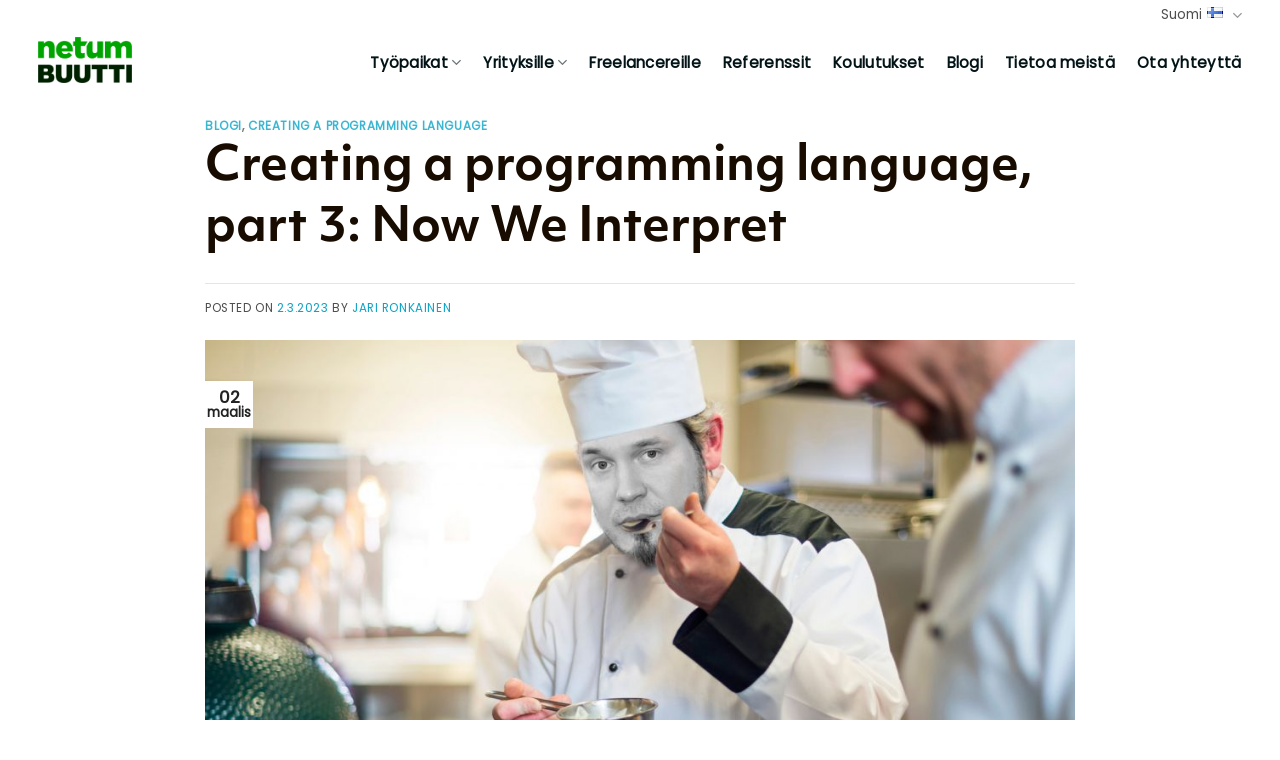

--- FILE ---
content_type: text/html; charset=UTF-8
request_url: https://buutticonsulting.com/blogi/2023/03/02/creating-a-programming-language-part-3-now-we-interpret/
body_size: 27955
content:
<!DOCTYPE html>
<!--[if IE 9 ]> <html lang="fi" class="ie9 loading-site no-js"> <![endif]-->
<!--[if IE 8 ]> <html lang="fi" class="ie8 loading-site no-js"> <![endif]-->
<!--[if (gte IE 9)|!(IE)]><!--><html lang="fi" class="loading-site no-js"> <!--<![endif]-->
<head><style>img.lazy{min-height:1px}</style><link href="https://buutticonsulting.com/wp-content/plugins/w3-total-cache/pub/js/lazyload.min.js" as="script">
	<meta charset="UTF-8" />
	<link rel="profile" href="http://gmpg.org/xfn/11" />
	<link rel="pingback" href="https://buutticonsulting.com/xmlrpc.php" />

	<script>(function(html){html.className = html.className.replace(/\bno-js\b/,'js')})(document.documentElement);</script>
<meta name='robots' content='index, follow, max-image-preview:large, max-snippet:-1, max-video-preview:-1' />
	<style>img:is([sizes="auto" i], [sizes^="auto," i]) { contain-intrinsic-size: 3000px 1500px }</style>
	<link rel="alternate" href="https://buutticonsulting.com/blogi/2023/03/02/creating-a-programming-language-part-3-now-we-interpret/" hreflang="fi" />
<link rel="alternate" href="https://buutticonsulting.com/en/blog/2023/03/02/creating-a-programming-language-part-3-now-we-interpret-2/" hreflang="en" />
<meta name="viewport" content="width=device-width, initial-scale=1, maximum-scale=1" />
	<!-- This site is optimized with the Yoast SEO plugin v25.2 - https://yoast.com/wordpress/plugins/seo/ -->
	<title>Creating a programming language, part 3: Now We Interpret - Buutti Consulting</title>
	<meta name="description" content="Jari shows how he has been developing the compiler of his Flower programming language." />
	<link rel="canonical" href="https://buutticonsulting.com/blogi/2023/03/02/creating-a-programming-language-part-3-now-we-interpret/" />
	<meta property="og:locale" content="fi_FI" />
	<meta property="og:locale:alternate" content="en_GB" />
	<meta property="og:type" content="article" />
	<meta property="og:title" content="Creating a programming language, part 3: Now We Interpret - Buutti Consulting" />
	<meta property="og:description" content="Jari shows how he has been developing the compiler of his Flower programming language." />
	<meta property="og:url" content="https://buutticonsulting.com/blogi/2023/03/02/creating-a-programming-language-part-3-now-we-interpret/" />
	<meta property="og:site_name" content="Buutti Consulting" />
	<meta property="article:publisher" content="https://www.facebook.com/buutticonsulting" />
	<meta property="article:published_time" content="2023-03-02T10:16:23+00:00" />
	<meta property="article:modified_time" content="2023-06-27T11:24:04+00:00" />
	<meta property="og:image" content="https://buutticonsulting.com/wp-content/uploads/sites/4/2023/03/Jarikokki3OP.jpg" />
	<meta property="og:image:width" content="1500" />
	<meta property="og:image:height" content="1001" />
	<meta property="og:image:type" content="image/jpeg" />
	<meta name="author" content="Jari Ronkainen" />
	<meta name="twitter:card" content="summary_large_image" />
	<script type="application/ld+json" class="yoast-schema-graph">{"@context":"https://schema.org","@graph":[{"@type":"Article","@id":"https://buutticonsulting.com/blogi/2023/03/02/creating-a-programming-language-part-3-now-we-interpret/#article","isPartOf":{"@id":"https://buutticonsulting.com/blogi/2023/03/02/creating-a-programming-language-part-3-now-we-interpret/"},"author":{"name":"Jari Ronkainen","@id":"https://buutticonsulting.com/#/schema/person/d2383d1c565fd88d19c57ef6389acfc5"},"headline":"Creating a programming language, part 3: Now We Interpret","datePublished":"2023-03-02T10:16:23+00:00","dateModified":"2023-06-27T11:24:04+00:00","mainEntityOfPage":{"@id":"https://buutticonsulting.com/blogi/2023/03/02/creating-a-programming-language-part-3-now-we-interpret/"},"wordCount":1214,"publisher":{"@id":"https://buutticonsulting.com/#organization"},"image":{"@id":"https://buutticonsulting.com/blogi/2023/03/02/creating-a-programming-language-part-3-now-we-interpret/#primaryimage"},"thumbnailUrl":"https://buutticonsulting.com/wp-content/uploads/sites/4/2023/03/Jarikokki3OP.jpg","keywords":["compiler","Flower lang","Jari Ronkainen","programming"],"articleSection":["Blogi","Creating a Programming Language"],"inLanguage":"fi"},{"@type":"WebPage","@id":"https://buutticonsulting.com/blogi/2023/03/02/creating-a-programming-language-part-3-now-we-interpret/","url":"https://buutticonsulting.com/blogi/2023/03/02/creating-a-programming-language-part-3-now-we-interpret/","name":"Creating a programming language, part 3: Now We Interpret - Buutti Consulting","isPartOf":{"@id":"https://buutticonsulting.com/#website"},"primaryImageOfPage":{"@id":"https://buutticonsulting.com/blogi/2023/03/02/creating-a-programming-language-part-3-now-we-interpret/#primaryimage"},"image":{"@id":"https://buutticonsulting.com/blogi/2023/03/02/creating-a-programming-language-part-3-now-we-interpret/#primaryimage"},"thumbnailUrl":"https://buutticonsulting.com/wp-content/uploads/sites/4/2023/03/Jarikokki3OP.jpg","datePublished":"2023-03-02T10:16:23+00:00","dateModified":"2023-06-27T11:24:04+00:00","description":"Jari shows how he has been developing the compiler of his Flower programming language.","breadcrumb":{"@id":"https://buutticonsulting.com/blogi/2023/03/02/creating-a-programming-language-part-3-now-we-interpret/#breadcrumb"},"inLanguage":"fi","potentialAction":[{"@type":"ReadAction","target":["https://buutticonsulting.com/blogi/2023/03/02/creating-a-programming-language-part-3-now-we-interpret/"]}]},{"@type":"ImageObject","inLanguage":"fi","@id":"https://buutticonsulting.com/blogi/2023/03/02/creating-a-programming-language-part-3-now-we-interpret/#primaryimage","url":"https://buutticonsulting.com/wp-content/uploads/sites/4/2023/03/Jarikokki3OP.jpg","contentUrl":"https://buutticonsulting.com/wp-content/uploads/sites/4/2023/03/Jarikokki3OP.jpg","width":1500,"height":1001},{"@type":"BreadcrumbList","@id":"https://buutticonsulting.com/blogi/2023/03/02/creating-a-programming-language-part-3-now-we-interpret/#breadcrumb","itemListElement":[{"@type":"ListItem","position":1,"name":"Home","item":"https://buutticonsulting.com/"},{"@type":"ListItem","position":2,"name":"Blogi","item":"https://buutticonsulting.com/blogi/"},{"@type":"ListItem","position":3,"name":"Creating a programming language, part 3: Now We Interpret"}]},{"@type":"WebSite","@id":"https://buutticonsulting.com/#website","url":"https://buutticonsulting.com/","name":"Buutti Consulting","description":"Erinomaista koodia","publisher":{"@id":"https://buutticonsulting.com/#organization"},"potentialAction":[{"@type":"SearchAction","target":{"@type":"EntryPoint","urlTemplate":"https://buutticonsulting.com/?s={search_term_string}"},"query-input":{"@type":"PropertyValueSpecification","valueRequired":true,"valueName":"search_term_string"}}],"inLanguage":"fi"},{"@type":"Organization","@id":"https://buutticonsulting.com/#organization","name":"Buutti","alternateName":"Buutti Consulting","url":"https://buutticonsulting.com/","logo":{"@type":"ImageObject","inLanguage":"fi","@id":"https://buutticonsulting.com/#/schema/logo/image/","url":"https://buutticonsulting.com/wp-content/uploads/sites/4/2025/05/netum_buutti_vaaka.png","contentUrl":"https://buutticonsulting.com/wp-content/uploads/sites/4/2025/05/netum_buutti_vaaka.png","width":1338,"height":387,"caption":"Buutti"},"image":{"@id":"https://buutticonsulting.com/#/schema/logo/image/"},"sameAs":["https://www.facebook.com/buutticonsulting","https://www.linkedin.com/company/buutti-oy","https://www.instagram.com/buutticonsulting/"]},{"@type":"Person","@id":"https://buutticonsulting.com/#/schema/person/d2383d1c565fd88d19c57ef6389acfc5","name":"Jari Ronkainen","image":{"@type":"ImageObject","inLanguage":"fi","@id":"https://buutticonsulting.com/#/schema/person/image/","url":"https://buutticonsulting.com/wp-content/uploads/sites/4/2019/07/MVJari1-150x150.jpg","contentUrl":"https://buutticonsulting.com/wp-content/uploads/sites/4/2019/07/MVJari1-150x150.jpg","caption":"Jari Ronkainen"},"url":"https://buutticonsulting.com/author/jarironkainen/"}]}</script>
	<!-- / Yoast SEO plugin. -->


<link rel='dns-prefetch' href='//cdn.jsdelivr.net' />
<link rel='dns-prefetch' href='//fonts.googleapis.com' />
<link rel="alternate" type="application/rss+xml" title="Buutti Consulting &raquo; syöte" href="https://buutticonsulting.com/feed/" />
<link rel="alternate" type="application/rss+xml" title="Buutti Consulting &raquo; kommenttien syöte" href="https://buutticonsulting.com/comments/feed/" />
<link rel="alternate" type="application/rss+xml" title="Buutti Consulting &raquo; Creating a programming language, part 3: Now We Interpret kommenttien syöte" href="https://buutticonsulting.com/blogi/2023/03/02/creating-a-programming-language-part-3-now-we-interpret/feed/" />
<link rel="prefetch" href="https://buutticonsulting.com/wp-content/themes/flatsome/assets/js/chunk.countup.fe2c1016.js" />
<link rel="prefetch" href="https://buutticonsulting.com/wp-content/themes/flatsome/assets/js/chunk.sticky-sidebar.a58a6557.js" />
<link rel="prefetch" href="https://buutticonsulting.com/wp-content/themes/flatsome/assets/js/chunk.tooltips.29144c1c.js" />
<link rel="prefetch" href="https://buutticonsulting.com/wp-content/themes/flatsome/assets/js/chunk.vendors-popups.947eca5c.js" />
<link rel="prefetch" href="https://buutticonsulting.com/wp-content/themes/flatsome/assets/js/chunk.vendors-slider.f0d2cbc9.js" />
<script type="text/javascript">
/* <![CDATA[ */
window._wpemojiSettings = {"baseUrl":"https:\/\/s.w.org\/images\/core\/emoji\/16.0.1\/72x72\/","ext":".png","svgUrl":"https:\/\/s.w.org\/images\/core\/emoji\/16.0.1\/svg\/","svgExt":".svg","source":{"concatemoji":"https:\/\/buutticonsulting.com\/wp-includes\/js\/wp-emoji-release.min.js?ver=6.8.3"}};
/*! This file is auto-generated */
!function(s,n){var o,i,e;function c(e){try{var t={supportTests:e,timestamp:(new Date).valueOf()};sessionStorage.setItem(o,JSON.stringify(t))}catch(e){}}function p(e,t,n){e.clearRect(0,0,e.canvas.width,e.canvas.height),e.fillText(t,0,0);var t=new Uint32Array(e.getImageData(0,0,e.canvas.width,e.canvas.height).data),a=(e.clearRect(0,0,e.canvas.width,e.canvas.height),e.fillText(n,0,0),new Uint32Array(e.getImageData(0,0,e.canvas.width,e.canvas.height).data));return t.every(function(e,t){return e===a[t]})}function u(e,t){e.clearRect(0,0,e.canvas.width,e.canvas.height),e.fillText(t,0,0);for(var n=e.getImageData(16,16,1,1),a=0;a<n.data.length;a++)if(0!==n.data[a])return!1;return!0}function f(e,t,n,a){switch(t){case"flag":return n(e,"\ud83c\udff3\ufe0f\u200d\u26a7\ufe0f","\ud83c\udff3\ufe0f\u200b\u26a7\ufe0f")?!1:!n(e,"\ud83c\udde8\ud83c\uddf6","\ud83c\udde8\u200b\ud83c\uddf6")&&!n(e,"\ud83c\udff4\udb40\udc67\udb40\udc62\udb40\udc65\udb40\udc6e\udb40\udc67\udb40\udc7f","\ud83c\udff4\u200b\udb40\udc67\u200b\udb40\udc62\u200b\udb40\udc65\u200b\udb40\udc6e\u200b\udb40\udc67\u200b\udb40\udc7f");case"emoji":return!a(e,"\ud83e\udedf")}return!1}function g(e,t,n,a){var r="undefined"!=typeof WorkerGlobalScope&&self instanceof WorkerGlobalScope?new OffscreenCanvas(300,150):s.createElement("canvas"),o=r.getContext("2d",{willReadFrequently:!0}),i=(o.textBaseline="top",o.font="600 32px Arial",{});return e.forEach(function(e){i[e]=t(o,e,n,a)}),i}function t(e){var t=s.createElement("script");t.src=e,t.defer=!0,s.head.appendChild(t)}"undefined"!=typeof Promise&&(o="wpEmojiSettingsSupports",i=["flag","emoji"],n.supports={everything:!0,everythingExceptFlag:!0},e=new Promise(function(e){s.addEventListener("DOMContentLoaded",e,{once:!0})}),new Promise(function(t){var n=function(){try{var e=JSON.parse(sessionStorage.getItem(o));if("object"==typeof e&&"number"==typeof e.timestamp&&(new Date).valueOf()<e.timestamp+604800&&"object"==typeof e.supportTests)return e.supportTests}catch(e){}return null}();if(!n){if("undefined"!=typeof Worker&&"undefined"!=typeof OffscreenCanvas&&"undefined"!=typeof URL&&URL.createObjectURL&&"undefined"!=typeof Blob)try{var e="postMessage("+g.toString()+"("+[JSON.stringify(i),f.toString(),p.toString(),u.toString()].join(",")+"));",a=new Blob([e],{type:"text/javascript"}),r=new Worker(URL.createObjectURL(a),{name:"wpTestEmojiSupports"});return void(r.onmessage=function(e){c(n=e.data),r.terminate(),t(n)})}catch(e){}c(n=g(i,f,p,u))}t(n)}).then(function(e){for(var t in e)n.supports[t]=e[t],n.supports.everything=n.supports.everything&&n.supports[t],"flag"!==t&&(n.supports.everythingExceptFlag=n.supports.everythingExceptFlag&&n.supports[t]);n.supports.everythingExceptFlag=n.supports.everythingExceptFlag&&!n.supports.flag,n.DOMReady=!1,n.readyCallback=function(){n.DOMReady=!0}}).then(function(){return e}).then(function(){var e;n.supports.everything||(n.readyCallback(),(e=n.source||{}).concatemoji?t(e.concatemoji):e.wpemoji&&e.twemoji&&(t(e.twemoji),t(e.wpemoji)))}))}((window,document),window._wpemojiSettings);
/* ]]> */
</script>
<style id='wp-emoji-styles-inline-css' type='text/css'>

	img.wp-smiley, img.emoji {
		display: inline !important;
		border: none !important;
		box-shadow: none !important;
		height: 1em !important;
		width: 1em !important;
		margin: 0 0.07em !important;
		vertical-align: -0.1em !important;
		background: none !important;
		padding: 0 !important;
	}
</style>
<style id='classic-theme-styles-inline-css' type='text/css'>
/*! This file is auto-generated */
.wp-block-button__link{color:#fff;background-color:#32373c;border-radius:9999px;box-shadow:none;text-decoration:none;padding:calc(.667em + 2px) calc(1.333em + 2px);font-size:1.125em}.wp-block-file__button{background:#32373c;color:#fff;text-decoration:none}
</style>
<link rel='stylesheet' id='mpp_gutenberg-css' href='https://buutticonsulting.com/wp-content/plugins/metronet-profile-picture/dist/blocks.style.build.css?ver=2.6.3' type='text/css' media='all' />
<link rel='stylesheet' id='cmplz-general-css' href='https://buutticonsulting.com/wp-content/plugins/complianz-gdpr-premium-multisite/assets/css/cookieblocker.min.css?ver=1747210298' type='text/css' media='all' />
<link rel='stylesheet' id='flatsome-main-css' href='https://buutticonsulting.com/wp-content/themes/flatsome/assets/css/flatsome.css?ver=3.15.5' type='text/css' media='all' />
<style id='flatsome-main-inline-css' type='text/css'>
@font-face {
				font-family: "fl-icons";
				font-display: block;
				src: url(https://buutticonsulting.com/wp-content/themes/flatsome/assets/css/icons/fl-icons.eot?v=3.15.5);
				src:
					url(https://buutticonsulting.com/wp-content/themes/flatsome/assets/css/icons/fl-icons.eot#iefix?v=3.15.5) format("embedded-opentype"),
					url(https://buutticonsulting.com/wp-content/themes/flatsome/assets/css/icons/fl-icons.woff2?v=3.15.5) format("woff2"),
					url(https://buutticonsulting.com/wp-content/themes/flatsome/assets/css/icons/fl-icons.ttf?v=3.15.5) format("truetype"),
					url(https://buutticonsulting.com/wp-content/themes/flatsome/assets/css/icons/fl-icons.woff?v=3.15.5) format("woff"),
					url(https://buutticonsulting.com/wp-content/themes/flatsome/assets/css/icons/fl-icons.svg?v=3.15.5#fl-icons) format("svg");
			}
</style>
<link rel='stylesheet' id='flatsome-style-css' href='https://buutticonsulting.com/wp-content/themes/flatsome/style.css?ver=3.15.5' type='text/css' media='all' />
<link rel='stylesheet' id='flatsome-googlefonts-css' href='//fonts.googleapis.com/css?family=Poppins%3Aregular%2Cregular%2Cregular%2Cregular%7CDancing+Script%3Aregular%2C400&#038;display=swap&#038;ver=3.9' type='text/css' media='all' />
<script type="text/javascript" src="https://buutticonsulting.com/wp-content/plugins/complianz-gdpr-premium-multisite/pro/tcf-stub/build/index.js?ver=1747210296" id="cmplz-tcf-stub-js"></script>
<script type="text/javascript" src="https://buutticonsulting.com/wp-includes/js/jquery/jquery.min.js?ver=3.7.1" id="jquery-core-js"></script>
<script type="text/javascript" src="https://buutticonsulting.com/wp-includes/js/jquery/jquery-migrate.min.js?ver=3.4.1" id="jquery-migrate-js"></script>
<script type="text/javascript" id="cmplz-tcf-js-extra">
/* <![CDATA[ */
var cmplz_tcf = {"cmp_url":"https:\/\/buutticonsulting.com\/wp-content\/uploads\/sites\/4\/complianz\/","retention_string":"Retention in days","undeclared_string":"Not declared","isServiceSpecific":"1","excludedVendors":{"15":15,"46":46,"56":56,"66":66,"110":110,"119":119,"139":139,"141":141,"174":174,"192":192,"262":262,"295":295,"375":375,"377":377,"387":387,"415":415,"427":427,"431":431,"435":435,"508":508,"512":512,"521":521,"527":527,"531":531,"569":569,"581":581,"587":587,"615":615,"626":626,"644":644,"667":667,"713":713,"733":733,"734":734,"736":736,"748":748,"756":756,"776":776,"806":806,"822":822,"830":830,"836":836,"856":856,"876":876,"879":879,"882":882,"888":888,"890":890,"894":894,"901":901,"909":909,"970":970,"986":986,"996":996,"1013":1013,"1015":1015,"1018":1018,"1022":1022,"1039":1039,"1044":1044,"1051":1051,"1075":1075,"1078":1078,"1079":1079,"1094":1094,"1107":1107,"1121":1121,"1124":1124,"1139":1139,"1141":1141,"1149":1149,"1156":1156,"1164":1164,"1167":1167,"1173":1173,"1181":1181,"1184":1184,"1199":1199,"1211":1211,"1216":1216,"1252":1252,"1263":1263,"1293":1293,"1298":1298,"1305":1305,"1319":1319,"1342":1342,"1343":1343,"1351":1351,"1355":1355,"1365":1365,"1366":1366,"1368":1368,"1371":1371,"1373":1373,"1383":1383,"1387":1387,"1391":1391,"1405":1405,"1418":1418,"1423":1423,"1425":1425,"1428":1428,"1440":1440,"1442":1442,"1482":1482,"1485":1485,"1492":1492,"1495":1495,"1496":1496,"1498":1498,"1503":1503,"1508":1508,"1509":1509,"1510":1510,"1519":1519},"purposes":[1,2,3,4,5,6,7,8,9,10,1],"specialPurposes":[1,2],"features":[1,2,3],"specialFeatures":[],"publisherCountryCode":"FI","lspact":"N","ccpa_applies":"","ac_mode":"1","debug":"","prefix":"cmplz_"};
/* ]]> */
</script>
<script defer type="text/javascript" src="https://buutticonsulting.com/wp-content/plugins/complianz-gdpr-premium-multisite/pro/tcf/build/index.js?ver=b8888b9719ba4647fd91" id="cmplz-tcf-js"></script>
<link rel="https://api.w.org/" href="https://buutticonsulting.com/wp-json/" /><link rel="alternate" title="JSON" type="application/json" href="https://buutticonsulting.com/wp-json/wp/v2/posts/5559" /><link rel="EditURI" type="application/rsd+xml" title="RSD" href="https://buutticonsulting.com/xmlrpc.php?rsd" />
<meta name="generator" content="WordPress 6.8.3" />
<link rel='shortlink' href='https://buutticonsulting.com/?p=5559' />
<link rel="alternate" title="oEmbed (JSON)" type="application/json+oembed" href="https://buutticonsulting.com/wp-json/oembed/1.0/embed?url=https%3A%2F%2Fbuutticonsulting.com%2Fblogi%2F2023%2F03%2F02%2Fcreating-a-programming-language-part-3-now-we-interpret%2F" />
<link rel="alternate" title="oEmbed (XML)" type="text/xml+oembed" href="https://buutticonsulting.com/wp-json/oembed/1.0/embed?url=https%3A%2F%2Fbuutticonsulting.com%2Fblogi%2F2023%2F03%2F02%2Fcreating-a-programming-language-part-3-now-we-interpret%2F&#038;format=xml" />
<!-- Google Tag Manager -->
<script>(function(w,d,s,l,i){w[l]=w[l]||[];w[l].push({'gtm.start':
new Date().getTime(),event:'gtm.js'});var f=d.getElementsByTagName(s)[0],
j=d.createElement(s),dl=l!='dataLayer'?'&l='+l:'';j.async=true;j.src=
'https://www.googletagmanager.com/gtm.js?id='+i+dl;f.parentNode.insertBefore(j,f);
})(window,document,'script','dataLayer','GTM-KTC95RS');</script>
<!-- End Google Tag Manager -->			<style>.cmplz-hidden {
					display: none !important;
				}</style><style>.bg{opacity: 0; transition: opacity 1s; -webkit-transition: opacity 1s;} .bg-loaded{opacity: 1;}</style><!--[if IE]><link rel="stylesheet" type="text/css" href="https://buutticonsulting.com/wp-content/themes/flatsome/assets/css/ie-fallback.css"><script src="//cdnjs.cloudflare.com/ajax/libs/html5shiv/3.6.1/html5shiv.js"></script><script>var head = document.getElementsByTagName('head')[0],style = document.createElement('style');style.type = 'text/css';style.styleSheet.cssText = ':before,:after{content:none !important';head.appendChild(style);setTimeout(function(){head.removeChild(style);}, 0);</script><script src="https://buutticonsulting.com/wp-content/themes/flatsome/assets/libs/ie-flexibility.js"></script><![endif]--><style class="wpcode-css-snippet">:root {
	--custom-accent-color: #1BCBF2;
	--custom-font-color-lighter: rgba(3, 20, 24, 0.74);
	--custom-background-color: white;
	
	/* Blue */ 
	--accent-1-base: #a4eafa;
	--accent-1-dark: #031418;
	--accent-1-light-text: #083d49;
	--accent-1-button: var(--custom-accent-color);
	--accent-1-button-light: #76e0f7;
	--accent-1-button-hover: #0b5161;
	
	/* Orange */
	--accent-2-base: #fac79a;
	--accent-2-dark: #180b00;
	--accent-2-light-text: #492201;
	--accent-2-button: #914501;
	
	/* Pink */
	--accent-3-base: #eaadfa;
	--accent-3-dark: #140518;
	--accent-3-light-text: #3d0f49;
	--accent-3-button: #791f91;
	
	/* Green */
	--accent-4-base: #d7fa9f;
	--accent-4-dark: #0f1801;
	--accent-4-light-text: #2e4904;
	--accent-4-button: #5d9109;
		
	--custom-font-color: var(--accent-1-dark);
	--custom-font-color-light: rgba(3, 20, 24, 0.74);
}
.material-symbols-outlined {
  font-variation-settings:
  'FILL' 1,
  'wght' 600,
  'GRAD' 0,
  'opsz' 48
}
.material-symbols-outlined {
	color: var(--custom-accent-color);
}
/* ----- Typography ----- */
.display {
	font-size: 4.210rem;
	font-weight: 600;
	line-height: 125%; /* 126.316% */
	letter-spacing: -0.01563rem; 
	color: var(--custom-font-color);
	margin: 0;
}
.headline {
	font-size: 2.369rem; 
	line-height: 125%;
	font-weight: 600;
	color: var(--custom-font-color);
	margin: 0;
}
.title-large {
	font-size: 1.333rem;
	font-weight: 600;
	line-height: 150%;
	color: var(--custom-font-color);
	margin: 0;
}
.title-large-regular {
	font-size: 1.333rem;
	font-weight: 400;
	line-height: 150%;
	color: var(--custom-font-color);
	margin: 0;	
}
.title-medium {
	font-size: 1rem;
	font-weight: 600;
	line-height: 1.5rem; 
	color: var(--custom-font-color);
	margin: 0;
}
.body {
	font-size: 1rem;
	font-weight: 400;
	line-height: 1.5rem;
	color: var(--custom-font-color-lighter);
	margin: 0;
}
.label {
	font-size: 0.833rem;
	font-weight: 600;
	line-height: 150%; /* 142.857% */
	letter-spacing: 0.00625rem; 
	color: var(--accent-1-button);
	opacity: 1;
	margin: 0;
}

/* Custom Buttons*/
.custom-primary-button {
	background-color: var(--accent-1-button);
	color: var(--custom-background-color);
	padding: .5rem 2rem;
 	border-radius: 128px;
}
.custom-primary-button:hover {
	background-color: var(--accent-1-button-hover);
	color: var(--custom-background-color);
}

/* Accent Colors */
.accent-1 {
	background: var(--accent-1-base);
}
.accent-1 .display,
.accent-1 .headline,
.accent-1 .title-large,
.accent-1 .title-large-regular,
.accent-1 .title-medium,
.accent-1 .label,
.accent-1 .material-symbols-outlined {
	color: var(--accent-1-dark);
}
.accent-1 .body {
	color: var(--accent-1-light-text);
}
.accent-1 .row-card-container .label {
	color: white;
	background: #107a91;
}
.accent-2 {
	background: var(--accent-2-base);
}
.accent-2 .display,
.accent-2 .headline,
.accent-2 .title-large,
.accent-2 .title-large-regular,
.accent-2 .title-medium,
.accent-2 .label,
.accent-2 .material-symbols-outlined {
	color: var(--accent-2-dark);
}
.accent-2 .body {
	color: var(--accent-2-light-text);
}
.accent-2 .label {
	color: white;
	background: var(--accent-2-dark);
}
.accent-3 {
	background: var(--accent-3-base);
}
.accent-3 .display,
.accent-3 .headline,
.accent-3 .title-large,
.accent-3 .title-large-regular,
.accent-3 .title-medium,
.accent-3 .label,
.accent-3 .material-symbols-outlined {
	color: var(--accent-3-dark);
}
.accent-3 .body {
	color: var(--accent-3-light-text);
}
.accent-3 .row-card-container .label {
	color: var(--accent-3-base);
	background: var(--accent-3-button);
}
.accent-4 {
	background: var(--accent-4-base);
}
.accent-4 .display,
.accent-4 .headline,
.accent-4 .title-large,
.accent-4 .title-large-regular,
.accent-4 .title-medium,
.accent-4 .label,
.accent-4 .material-symbols-outlined {
	color: var(--accent-4-dark);
}
.accent-4 .body {
	color: var(--accent-4-light-text);
}
.accent-4 .row-card-container .label {
	color: var(--accent-4-base);
	background: var(--accent-4-button);
}
.accent-5 {
	background: #f6f3f0;
}
.dark-bg {
	background: var(--accent-1-dark);
}
.dark-bg .headline,
.dark-bg .title-medium,
.dark-bg .display,
.dark-bg .title-large,
.dark-bg .title-large-regular,
.dark-bg .label,
.dark-bg .white.is-link {
	color: var(--custom-background-color);
}
.dark-bg .body {
	color: #bec2c3;
}
.dark-bg .material-symbols-outlined {
	color: var(--accent-1-button-light);
}
.dark-bg:hover .card-title .title-medium{
	color: var(--accent-1-button-light);
}

/* Link Cards */
.card-test-stretch .img-inner {
	height: 712px;
}
.card-test {
	display: block;
	position: relative;
	background: var(--accent-1-dark);
	box-shadow: 0px 8px 32px 0px rgba(24, 11, 0, 0.16);
}
.card-test img {
	object-fit: cover;
}
.card-test .card-title {
	position: absolute;
	bottom: 0;
	left: 0;
	display: flex;
	align-items: center;
	width: 100%;
	padding: 2rem;
	padding-top: 5rem;
	background: linear-gradient(180deg,transparent,rgba(21, 18, 16, 0.93))
}
.card-test .card-title .material-symbols-outlined {
	font-size: 2rem;
}

/* Row Cards */
.row-card > * {
	padding: 0;
} 
.row-card {
	margin-bottom: 2rem;
	box-shadow: 0px 8px 32px 0px rgba(24, 11, 0, 0.08); 
	/*border-radius: 2rem;*/
}
.row-card .img-inner {
	/*border-radius: 0 2rem 2rem 0;*/
}
.row-card .row-card-container {
	padding: 2rem 4rem;
}
.row-card .title-large {
	font-size: 1.777rem;
}
.row-card .label {
	padding: .5rem 2rem;
	border-radius: 128px;
}
.row-card p {
	margin: 0;
}
.row-card .img {
	padding-left: 1rem;
}

/* ----- Questions And Answers ----- */
.question-and-answer {
	cursor: pointer;
	margin-bottom: 3rem;
}
/*
.question-and-answer:hover > .question-container > .question-icon-open,
.question-and-answer:hover > .question-container > .question-icon-close {
	color: var(--accent-1-button-hover);
}
*/
.question-and-answer > .question-container {
	display: flex;
	justify-content: flex-start;
	align-items: center;
	padding-right: 0rem;
	user-select: none;
}
.question-and-answer > .question-container > .question {
	overflow-wrap: anywhere;
	flex: 1;
	font-family: objektiv-mk1, sans-serif;
}
.question-and-answer > .answer-container {
	padding-top: .5rem;
	border-bottom: 1px solid rgba(0, 0, 0, 0.2);
	width: auto;
	height: 0;
	/*max-height: 0;*/
	overflow: hidden;
	display: flex;
  	flex-direction: column;
  	gap: 1rem;
}
.question-and-answer > .question-container > .question-icon {
	font-size: 3rem;
	padding: 0 2.2rem;
}
.question-and-answer > .question-container > .question-icon-close {
	display: none;
}
.question-and-answer.active .question-icon-close {
	display: block;
}
.question-and-answer.active .answer-container {
	padding: 1rem 0 1rem 0;
	height: auto;
	/*max-height: 128px;*/
}
.question-and-answer.active .question-icon-open {
	display: none;
}

/* ----- Modals And Etu Cards -----*/
.etu-card-test {
	display: flex;
	width: 100%;
	height: 20.625rem;
	padding: 2rem;
	flex-direction: column;
	justify-content: center;
	align-items: center;
	box-shadow: 0px 8px 32px 0px rgba(24, 11, 0, 0.08);
	cursor: pointer;
}
.etu-card-test .title-medium {
	align-self: stretch;
	background: linear-gradient(90deg, rgba(116, 230, 255, 1) 0%, rgba(255, 187, 124, 1) 100%);
	background-clip: text;
	-webkit-background-clip: text;
	-webkit-text-fill-color: transparent;
	text-align: center;
	font-size: 1.333rem;
	font-weight: 600;
}
.etu-card-test .material-symbols-outlined {
	position: absolute;
	right: 2rem;
	bottom: 2rem;
	width: 2rem;
	height: 2rem;
	font-size: 2rem;
	color: var(--accent-1-button-light);
}
.etu-card-test:hover .material-symbols-outlined {
	color: #76e0f79c
}
/*dialog img {
	max-width: 574px;
	height: 40rem;
	object-fit: cover;
}*/
dialog::backdrop {
	backdrop-filter: blur(20px);
	background: rgba(255,255,255,0.48);
}
.card-modal {
	border: none;
	padding: 0;
	max-width: 574px;
	box-shadow: 16px 32px 64px 0px rgba(0,0,0,0.08);
}
.modal-container {
	display: inline-flex;
	flex-direction: column;
	align-items: center;
}
.modal-container > .close {
	margin: 0;
	padding: 0;
	font-size: 3rem;
	width: 5rem;
	height: 5rem;
	min-height: 0;
	line-height: 0;
	position: absolute;
	align-self: flex-end;
	color: var(--accent-1-dark);
}
.modal-container > .modal-content {
	display: flex;
	flex-direction: column;
	align-items: flex-start;
	gap: 1rem;
	padding: 2rem;
	padding-bottom: 5rem;
}
.modal-container > .modal-content > .modal-text {
	display: flex;
	flex-direction: column;
	align-items: flex-start;
	gap: 1rem;
	padding-bottom: 1rem;
	border-bottom: 1px solid #dcdcdc;
}
.modal-container > .modal-content > .modal-links {
	display: flex;
	align-items: flex-start;
	gap: 2rem;
	align-self: stretch;
}

/* Job Listings */
.job-listing {
	display: flex;
	background: white;
	padding: 2rem;
	align-items: center;
	gap: 4rem; 
	margin-bottom: 2rem;
	cursor: pointer;
	box-shadow: 0px 8px 32px 0px rgba(24, 11, 0, 0.08); 
}
.job-listing:hover .material-symbols-outlined{
	color: var(--accent-1-button-hover);
}
.job-listing-container {
	display: flex;
	flex-direction: column;
	align-items: flex-start;
	gap: 0.5rem;
	flex: 1 0 0;
	align-self: stretch; 
}
.job-listing-container > .title-large,
.job-listing-container > .body {
		align-self: stretch; 
		overflow-wrap: anywhere;
}
/* ----- Salary Calculator ----- */
.salary-calculator {
	display: flex;
	padding: 2rem;
	flex-direction: column;
	align-items: flex-start;
	gap: 2rem;
	flex: 1 0 0; 
	border-radius: 2rem;
	height: 35rem;
	box-shadow: 0px 8px 32px 0px rgba(24, 11, 0, 0.08); 
}
.salary-final {
	display: flex;
	justify-content: center;
	align-items: center;
	flex: 1 0 0;
	align-self: stretch;
	min-height: 11.625rem;
}
.sliders {
		width: 100%;
		display: flex;
		flex-direction: column;
		gap: 0rem;
}
.slider-container {
	display: flex;
	flex-direction: column;
	gap: 1rem;
}
.slider-button {
		position: relative;
		margin: 0 auto 3rem;
		width: 100%;
}
.slider-input {
		-webkit-appearance: none;
		width: 100%;
		height: .25rem;
		background: rgba(255, 255, 255, 0.08);
}
.slider-input::-moz-range-progress,
.slider-input::-moz-range-thumb,
input[type=range]::-webkit-slider-thumb{
		background-color: var(--accent-1-button);
}
.slider-input::-moz-range-thumb {
		width: 1.5rem;
		height: 1.5rem;
		border-radius: 99px;
		border: none;
}
/*
input[type=range]::-webkit-slider-thumb,
input[type=range]::-moz-range-thumb {
	-webkit-appearance: none;
		width: 2rem;
		height: 2rem;
		background: #50FFAF;
		border-radius: 99px;
		border: none;
}
*/

input[type=range]::-webkit-slider-thumb:after, input[type=range]::-moz-range-thumb:after {
	-webkit-appearance: none;
		width: 2rem;
		height: 2rem;
		background: rgba(255, 255, 255, 0.08);
		border-radius: 99px;
		border: none;
}

.slider-output {
  color: var(--accent-1-button);
  position: absolute;
  left: 50%;
  transform: translateX(-50%);
	top: 1.75rem;
}
.slider-output::after {
  content: "";
  position: absolute;
  left: 50%;
}
.slider-button > .title-large {
		color: var(--accent-1-button);
		user-select: none;
}
.tutustu-blogi > .post-item > .col-inner {
	box-shadow: 0px 8px 32px 0px rgba(24, 11, 0, 0.08); 
	border-radius: 1.5rem;
	overflow: clip;
	background: white;
}
.tutustu-blogi .box-text {
	padding: 1.5rem;
	min-height: 264px;
 	 display: flex;
}
.tutustu-blogi .box-text > .box-text-inner {
	display: flex;
  	flex-direction: column;
  	align-items: flex-end;
}
.tutustu-blogi .box-text > .box-text-inner * {
	margin: 0;
}
.tutustu-blogi .box-text .is-divider {
	margin-bottom: 1rem;
	margin-top: 1rem;
	display: none;
}
.tutustu-blogi .box-text .button {
	width: fit-content;
  background: #1bcbf2;
  border-radius: 128px;
  color: white;
	border: none;
  padding: .25rem 2rem;
	/*margin-top: .75rem;*/
		font-size: 0.833rem;

}
.tutustu-blogi .post-title {
	font-size: 1.333rem;
	color: var(--custom-font-color);
}
.tutustu-blogi p {
	padding: .75rem 0;
	color: var(--custom-font-color-light);
	align-self: stretch;
  flex: 1 0 0;
}
.tutustu-buuttilaisiin-intro > .col-inner{
	height: 100%;
}
.intro-slider .flickity-page-dots {

}
/* Tablet and below */
@media only screen and (max-width : 850px) {
	.display {
		font-size: 3.157rem;
	}
	.row-card .img {
		padding-left: 0;
	}
	.row-card .row-card-container {
		padding: 2rem;
	}
}

.big-number-gradient{
	align-self: stretch;
	background: linear-gradient(90deg, rgba(116, 230, 255, 1) 0%, rgba(255, 187, 124, 1) 100%);
	background-clip: text;
	-webkit-background-clip: text;
	-webkit-text-fill-color: transparent;
	text-align: center;
	font-size: 1.333rem;
	font-weight: 600;
}</style><link rel="stylesheet" href="https://fonts.googleapis.com/css2?family=Material+Symbols+Outlined:opsz,wght,FILL,GRAD@20..48,100..700,0..1,-50..200" /><link rel="icon" href="https://buutticonsulting.com/wp-content/uploads/sites/4/2025/06/cropped-netum-icon-32x32.png" sizes="32x32" />
<link rel="icon" href="https://buutticonsulting.com/wp-content/uploads/sites/4/2025/06/cropped-netum-icon-192x192.png" sizes="192x192" />
<link rel="apple-touch-icon" href="https://buutticonsulting.com/wp-content/uploads/sites/4/2025/06/cropped-netum-icon-180x180.png" />
<meta name="msapplication-TileImage" content="https://buutticonsulting.com/wp-content/uploads/sites/4/2025/06/cropped-netum-icon-270x270.png" />
<style id="custom-css" type="text/css">:root {--primary-color: #ffffff;}html{background-color:#ffffff!important;}.sticky-add-to-cart--active, #wrapper,#main,#main.dark{background-color: #ffffff}.header-main{height: 60px}#logo img{max-height: 60px}#logo{width:234px;}#logo img{padding:7px 0;}.header-top{min-height: 30px}.transparent .header-main{height: 60px}.transparent #logo img{max-height: 60px}.has-transparent + .page-title:first-of-type,.has-transparent + #main > .page-title,.has-transparent + #main > div > .page-title,.has-transparent + #main .page-header-wrapper:first-of-type .page-title{padding-top: 90px;}.header.show-on-scroll,.stuck .header-main{height:70px!important}.stuck #logo img{max-height: 70px!important}.header-bg-color {background-color: #ffffff}.header-bottom {background-color: #f1f1f1}.top-bar-nav > li > a{line-height: 12px }.header-main .nav > li > a{line-height: 15px }.header-wrapper:not(.stuck) .header-main .header-nav{margin-top: 5px }.stuck .header-main .nav > li > a{line-height: 50px }@media (max-width: 549px) {.header-main{height: 70px}#logo img{max-height: 70px}}.nav-dropdown{border-radius:5px}.nav-dropdown{font-size:100%}.header-top{background-color:rgba(255,255,255,0)!important;}/* Color */.accordion-title.active, .has-icon-bg .icon .icon-inner,.logo a, .primary.is-underline, .primary.is-link, .badge-outline .badge-inner, .nav-outline > li.active> a,.nav-outline >li.active > a, .cart-icon strong,[data-color='primary'], .is-outline.primary{color: #ffffff;}/* Color !important */[data-text-color="primary"]{color: #ffffff!important;}/* Background Color */[data-text-bg="primary"]{background-color: #ffffff;}/* Background */.scroll-to-bullets a,.featured-title, .label-new.menu-item > a:after, .nav-pagination > li > .current,.nav-pagination > li > span:hover,.nav-pagination > li > a:hover,.has-hover:hover .badge-outline .badge-inner,button[type="submit"], .button.wc-forward:not(.checkout):not(.checkout-button), .button.submit-button, .button.primary:not(.is-outline),.featured-table .title,.is-outline:hover, .has-icon:hover .icon-label,.nav-dropdown-bold .nav-column li > a:hover, .nav-dropdown.nav-dropdown-bold > li > a:hover, .nav-dropdown-bold.dark .nav-column li > a:hover, .nav-dropdown.nav-dropdown-bold.dark > li > a:hover, .header-vertical-menu__opener ,.is-outline:hover, .tagcloud a:hover,.grid-tools a, input[type='submit']:not(.is-form), .box-badge:hover .box-text, input.button.alt,.nav-box > li > a:hover,.nav-box > li.active > a,.nav-pills > li.active > a ,.current-dropdown .cart-icon strong, .cart-icon:hover strong, .nav-line-bottom > li > a:before, .nav-line-grow > li > a:before, .nav-line > li > a:before,.banner, .header-top, .slider-nav-circle .flickity-prev-next-button:hover svg, .slider-nav-circle .flickity-prev-next-button:hover .arrow, .primary.is-outline:hover, .button.primary:not(.is-outline), input[type='submit'].primary, input[type='submit'].primary, input[type='reset'].button, input[type='button'].primary, .badge-inner{background-color: #ffffff;}/* Border */.nav-vertical.nav-tabs > li.active > a,.scroll-to-bullets a.active,.nav-pagination > li > .current,.nav-pagination > li > span:hover,.nav-pagination > li > a:hover,.has-hover:hover .badge-outline .badge-inner,.accordion-title.active,.featured-table,.is-outline:hover, .tagcloud a:hover,blockquote, .has-border, .cart-icon strong:after,.cart-icon strong,.blockUI:before, .processing:before,.loading-spin, .slider-nav-circle .flickity-prev-next-button:hover svg, .slider-nav-circle .flickity-prev-next-button:hover .arrow, .primary.is-outline:hover{border-color: #ffffff}.nav-tabs > li.active > a{border-top-color: #ffffff}.widget_shopping_cart_content .blockUI.blockOverlay:before { border-left-color: #ffffff }.woocommerce-checkout-review-order .blockUI.blockOverlay:before { border-left-color: #ffffff }/* Fill */.slider .flickity-prev-next-button:hover svg,.slider .flickity-prev-next-button:hover .arrow{fill: #ffffff;}/* Background Color */[data-icon-label]:after, .secondary.is-underline:hover,.secondary.is-outline:hover,.icon-label,.button.secondary:not(.is-outline),.button.alt:not(.is-outline), .badge-inner.on-sale, .button.checkout, .single_add_to_cart_button, .current .breadcrumb-step{ background-color:#222222; }[data-text-bg="secondary"]{background-color: #222222;}/* Color */.secondary.is-underline,.secondary.is-link, .secondary.is-outline,.stars a.active, .star-rating:before, .woocommerce-page .star-rating:before,.star-rating span:before, .color-secondary{color: #222222}/* Color !important */[data-text-color="secondary"]{color: #222222!important;}/* Border */.secondary.is-outline:hover{border-color:#222222}.success.is-underline:hover,.success.is-outline:hover,.success{background-color: #8d6eff}.success-color, .success.is-link, .success.is-outline{color: #8d6eff;}.success-border{border-color: #8d6eff!important;}/* Color !important */[data-text-color="success"]{color: #8d6eff!important;}/* Background Color */[data-text-bg="success"]{background-color: #8d6eff;}.alert.is-underline:hover,.alert.is-outline:hover,.alert{background-color: #f25533}.alert.is-link, .alert.is-outline, .color-alert{color: #f25533;}/* Color !important */[data-text-color="alert"]{color: #f25533!important;}/* Background Color */[data-text-bg="alert"]{background-color: #f25533;}body{font-size: 105%;}@media screen and (max-width: 549px){body{font-size: 100%;}}body{font-family:"Poppins", sans-serif}body{font-weight: 0}body{color: #4e4e4e}.nav > li > a {font-family:"Poppins", sans-serif;}.mobile-sidebar-levels-2 .nav > li > ul > li > a {font-family:"Poppins", sans-serif;}.nav > li > a {font-weight: 0;}.mobile-sidebar-levels-2 .nav > li > ul > li > a {font-weight: 0;}h1,h2,h3,h4,h5,h6,.heading-font, .off-canvas-center .nav-sidebar.nav-vertical > li > a{font-family: "Poppins", sans-serif;}h1,h2,h3,h4,h5,h6,.heading-font,.banner h1,.banner h2{font-weight: 0;}button,.button{text-transform: none;}.nav > li > a, .links > li > a{text-transform: none;}.alt-font{font-family: "Dancing Script", sans-serif;}.alt-font{font-weight: 400!important;}.header:not(.transparent) .top-bar-nav > li > a {color: #4e4e4e;}.header:not(.transparent) .header-nav-main.nav > li > a {color: #031418;}.header:not(.transparent) .header-nav-main.nav > li > a:hover,.header:not(.transparent) .header-nav-main.nav > li.active > a,.header:not(.transparent) .header-nav-main.nav > li.current > a,.header:not(.transparent) .header-nav-main.nav > li > a.active,.header:not(.transparent) .header-nav-main.nav > li > a.current{color: #56c9e5;}.header-nav-main.nav-line-bottom > li > a:before,.header-nav-main.nav-line-grow > li > a:before,.header-nav-main.nav-line > li > a:before,.header-nav-main.nav-box > li > a:hover,.header-nav-main.nav-box > li.active > a,.header-nav-main.nav-pills > li > a:hover,.header-nav-main.nav-pills > li.active > a{color:#FFF!important;background-color: #56c9e5;}a{color: #0aa4c6;}a:hover{color: #3fd1f2;}.tagcloud a:hover{border-color: #3fd1f2;background-color: #3fd1f2;}.absolute-footer, html{background-color: #4e4e4e}/* Custom CSS */:root { /* Purple */ --accent-1-base: #8D6EFF;--accent-1-dark: #031418;--accent-1-light-text: #083d49;--accent-1-button: var(--custom-accent-color);--accent-1-button-light: #76e0f7;--accent-1-button-hover: #3D0070;/* Green */--accent-2-base: #00A11A;--accent-2-dark: #180b00;--accent-2-light-text: #492201;--accent-2-button: #005801;}.entry-title{font-weight: 700;}h1, h2, h3, h4, h5{font-family: objektiv-mk1, sans-serif; }h1{font-size: 2.8em;}.banner h1{text-transform: uppercase;font-weight: 200;}h5 { font-size: 1.186em; }@media (max-width: 1200px){ h1{font-size: 2em;}}h2{font-size: 2.2em;}h3{font-size: 1.6em;font-weight: 400;}h4{font-size: 1.35em;font-weight: 400;}/*ulkoasu-uudistuksen 2023 tekstivärit */.accent-1 h1, .accent-1 h2, .accent-1 p{color: var(--accent-1-dark);}.accent-1 p{color: var(--accent-1-button-hover);}.accent-2 h2, h1{color: var(--accent-2-dark);}.accent-5 h2, .accent-5 h3 {color: var(--accent-2-dark);}.wpcs_tab {top: 50vh !important;border-radius: 5px;}.wpcs_tab:hover{background-color: #222222;}.wpcs_content_main {border-radius: 15px;height: 700px !important;width: 80%;position: relative;top: 200px !important;right: 3vw !important;}.wpcs_content_inner {height: 40% !important;padding: 40px !important;margin: 0px !important;border-width: 0px !important;}.wpcf7-submit.button {background-color: #2eb5d7 !important;border-radius: 20px}.wpcs_close_slider_icon {border-radius: 50px}/*a.plain{color: #FFFFFF !important;}*/.widget a {color: #222222;}.accordion-title{color: #222222!important;}/*Blogin linkkinapit*/.more-link{color: #222222 !important;}/*blogin päivämäärät*/.badge-inner{color:#222222 !important;}/*Popup-formien submit-napit._submit {color: #FFFFFF;background-color: #2eb5d7 !important;border-radius: 30px;margin: 0px !important;padding: 15px !important;}*//*ActiveCampaignin formit toimimaan oikein */._form label {display: inline-block;}/* Rekryn Popup-formin kuvan muotoilu */._form-image{padding: 5px;}/* uutiskirjeen formin tietosuojateksti pienemmäksi*/._form_element._x79686223._full_width._clear{font-size: 0.85em !important;}._form_element._x77548836._full_width._clear {font-size: 0.9em}/* palkkalaskurin ulkoasu */.slidecontainer {width: 100%; /* Width of the outside container */}/* The slider itself */.palkkaliuku {-webkit-appearance: none;/* Override default CSS styles */appearance: none;width: 80% !important; /* Full-width */height: 25px; /* Specified height */background: #d3d3d3; /* Grey background */outline: none; /* Remove outline */opacity: 0.7; /* Set transparency (for mouse-over effects on hover) */-webkit-transition: .2s; /* 0.2 seconds transition on hover */transition: opacity .2s;border-radius: 3px;margin-top: 3px;}/* Mouse-over effects */.palkkaliuku:hover {opacity: 1; /* Fully shown on mouse-over */}/* ref page */.blog-tier-1 .col-inner {min-height: 500px;}.blog-tier-2 .col-inner,.blog-tier-2 .plain {min-height: 350px;display: inline-block}.blog-tier-1 .button.is-link {border-radius: 32px;width: 100%;height: 48px;background-color: #1bcbf2 !important;color: white;}.blog-tier-1 .button.is-link:hover {background-color: #16a4c3 !important;}.blog-tier-1 .plain:hover,.blog-tier-2 .plain:hover {color: inherit;}.blog-tier-1 .from_the_blog_excerpt {margin-bottom: 32px;}.blog-tier-1 h5,.blog-tier-2 h5{color: #202020;}.blog-tier-1 .is-divider,.blog-tier-2 .is-divider {visibility: hidden;}.blog-tier-1 .col-inner,.ref-video,.blog-tier-2 .col-inner {box-shadow: 0px 16px 32px rgba(0, 0, 0, 0.08);}/* The slider handle (use -webkit- (Chrome, Opera, Safari, Edge) and -moz- (Firefox) to override default look) */.palkkaliuku::-webkit-slider-thumb {-webkit-appearance: none; /* Override default look */appearance: none;width: 30px; /* Set a specific slider handle width */height: 30px; /* Slider handle height */border-radius: 100%;background: #1bcbf2; /* Green background */cursor: pointer; /* Cursor on hover */}.palkkaliuku::-moz-range-thumb {width: 25px; /* Set a specific slider handle width */height: 25px; /* Slider handle height */background: #1bcbf2; /* Green background */cursor: pointer; /* Cursor on hover */}#palkkaOutput {margin: 30px 0px;font-size: 105%;font-weight: bold;}/* Ilmaa headeriin ja bodyyn */.container{padding-left: 3vw;padding-right: 3vw;}/*kaikki napit */.menuCTA{border: 1px #afafaf solid !important;padding: 1px 25px}.menuCTA:hover{background-color: #1bcbf2!important;border: 1px solid!important;}#logo img{max-width: none;}.lightbox-white{border-radius: 30px;}/*greenhouse */#board_title{font-size: 5em !important;}pre{white-space: pre-wrap; white-space: -moz-pre-wrap; white-space: -pre-wrap;white-space: -o-pre-wrap;word-wrap: break-word; }pre.flower {background-color: #111;color: #FFF}/*Paulin blogin Python*/.language-python{background-color: #222222 !important;color: #FFFFFF;}.language-python-repl{background-color: #222222 !important;color: #FFFFFF;}.hljs-keyword{color: #88aece;}.hljs-title.function_{color:#f08d49;}.hljs-built-in{color: #f08d49;}.hljs-number{color: #f08d49}.hljs-string{ color: #b5bd68;}.hljs-meta{color:#88aece}/* blogisivun alaosan numero */.nav-pagination > li > .current {color: #4e4e4e;}.nav-pagination > li > span:hover{color: #777777;}.nav-pagination :hover{color: #777777 !important;}.is-divider{max-width: 100%;max-height: 1px}/* cta-nappien uudistus 2023 */.primary-cta-1{}.primary-cta-2{}.primary-cta-2:hover{background-color: var(--accent-2-button) !important;border-color: transparent !important;}.primary-cta-3{color: var(--accent-2-base)!important;}.primary-cta-3:hover{color: var(--secondary) !important;}.secondary-cta-1{}.secondary-cta-2{}.secondary-cta-3:hover{color: var(--accent-2-base)!important;}.accent-1-cta-1{color: #222222; }.accent-1-cta-1:hover{color: var(--accent-1-base); background-color: var(--accent-1-button-hover)!important;}.accent-1-cta-2{}.accent-1-cta-2:hover{color: var(--accent-1-base) !important;}.accent-1-cta-3:hover{color: white !important;}.accent-2-cta-1{color: #222222 !important; }.accent-2-cta-1:hover{color: var(--accent-2-base) !important; background-color: var(--accent-2-button)!important;}.accent-2-cta-2{}.accent-2-cta-3{color: var(--accent-2-dark) !important;}.accent-2-cta-3:hover{color: white !important;}.big-number h2 {color: var(--accent-1-button-hover) !important;}#header.transparent a{color: var(--accent-1-dark);}/* Staattinen konsulttisivu */.consult-card {border: 3px solid var(--accent-1-base);min-height: 1150px;background-color: #FAFAFA;}.consult-card-tag-cloud {width: 80%;margin: auto;}.label-new.menu-item > a:after{content:"New";}.label-hot.menu-item > a:after{content:"Hot";}.label-sale.menu-item > a:after{content:"Sale";}.label-popular.menu-item > a:after{content:"Popular";}</style></head>

<body data-cmplz=2 class="wp-singular post-template-default single single-post postid-5559 single-format-standard wp-theme-flatsome full-width box-shadow lightbox nav-dropdown-has-arrow nav-dropdown-has-shadow">

<!-- Google Tag Manager (noscript) -->
<noscript><iframe src="https://www.googletagmanager.com/ns.html?id=GTM-KTC95RS"
height="0" width="0" style="display:none;visibility:hidden"></iframe></noscript>
<!-- End Google Tag Manager (noscript) -->
<a class="skip-link screen-reader-text" href="#main">Skip to content</a>

<div id="wrapper">

	
	<header id="header" class="header header-full-width">
		<div class="header-wrapper">
			<div id="top-bar" class="header-top hide-for-sticky">
    <div class="flex-row container">
      <div class="flex-col hide-for-medium flex-left">
          <ul class="nav nav-left medium-nav-center nav-small  nav-">
              <li class="html custom html_topbar_right"><link rel="stylesheet" href="https://use.typekit.net/ocr0cql.css"></li><li class="html custom html_top_right_text"><script>window.__kl__tr__Id='627228f2b08cae00d79aca4a',function(){var t=document.createElement('script');t.type='text/javascript',t.async=!0,t.src='https://s3-us-west-2.amazonaws.com/kl-website-tracking/klenty_track.js';var e=document.getElementsByTagName('script')[0];e.parentNode.insertBefore(t,e)}();</script>


<script>
  (function(o, u, t, p, l, a, y, _, h, q) {
    if (!o[p] || !o[p]._q) {
      for (; _ < y.length; ) l(a, y[_++]);
      q = u.getElementsByTagName(t)[0];h = u.createElement(t);h.async = 1;
      h.src = "https://eu1-cx.outplayhq.com/js/build.min.js";q.parentNode.insertBefore(h, q);o[p] = a;
    }
  })(window,document,"script","outplayhq",function(g, r) {
    g[r] = function() {
      g._q.push([r, arguments]);
    };
  },{ _q: [], _v: 1 },["init"],0);
  outplayhq.init("280a47dc12761cc0c38688c85b33980d");
</script>
</li>          </ul>
      </div>

      <div class="flex-col hide-for-medium flex-center">
          <ul class="nav nav-center nav-small  nav-">
                        </ul>
      </div>

      <div class="flex-col hide-for-medium flex-right">
         <ul class="nav top-bar-nav nav-right nav-small  nav-">
              <li class="has-dropdown header-language-dropdown">
	<a href="#">
		Suomi		<i class="image-icon"><img class="lazy" src="data:image/svg+xml,%3Csvg%20xmlns='http://www.w3.org/2000/svg'%20viewBox='0%200%201%201'%3E%3C/svg%3E" data-src="https://buutticonsulting.com/wp-content/plugins/polylang/flags/fi.png" alt="Suomi"/></i>		<i class="icon-angle-down" ></i>	</a>
	<ul class="nav-dropdown nav-dropdown-default">
		<li><a href="https://buutticonsulting.com/blogi/2023/03/02/creating-a-programming-language-part-3-now-we-interpret/" hreflang="fi"><i class="icon-image"><img class="lazy" src="data:image/svg+xml,%3Csvg%20xmlns='http://www.w3.org/2000/svg'%20viewBox='0%200%201%201'%3E%3C/svg%3E" data-src="https://buutticonsulting.com/wp-content/plugins/polylang/flags/fi.png" alt="Suomi"/></i> Suomi</a></li><li><a href="https://buutticonsulting.com/en/blog/2023/03/02/creating-a-programming-language-part-3-now-we-interpret-2/" hreflang="en"><i class="icon-image"><img class="lazy" src="data:image/svg+xml,%3Csvg%20xmlns='http://www.w3.org/2000/svg'%20viewBox='0%200%201%201'%3E%3C/svg%3E" data-src="https://buutticonsulting.com/wp-content/plugins/polylang/flags/gb.png" alt="English"/></i> English</a></li>	</ul>
</li>
          </ul>
      </div>

            <div class="flex-col show-for-medium flex-grow">
          <ul class="nav nav-center nav-small mobile-nav  nav-">
              <li class="html custom html_topbar_right"><link rel="stylesheet" href="https://use.typekit.net/ocr0cql.css"></li><li class="html custom html_top_right_text"><script>window.__kl__tr__Id='627228f2b08cae00d79aca4a',function(){var t=document.createElement('script');t.type='text/javascript',t.async=!0,t.src='https://s3-us-west-2.amazonaws.com/kl-website-tracking/klenty_track.js';var e=document.getElementsByTagName('script')[0];e.parentNode.insertBefore(t,e)}();</script>


<script>
  (function(o, u, t, p, l, a, y, _, h, q) {
    if (!o[p] || !o[p]._q) {
      for (; _ < y.length; ) l(a, y[_++]);
      q = u.getElementsByTagName(t)[0];h = u.createElement(t);h.async = 1;
      h.src = "https://eu1-cx.outplayhq.com/js/build.min.js";q.parentNode.insertBefore(h, q);o[p] = a;
    }
  })(window,document,"script","outplayhq",function(g, r) {
    g[r] = function() {
      g._q.push([r, arguments]);
    };
  },{ _q: [], _v: 1 },["init"],0);
  outplayhq.init("280a47dc12761cc0c38688c85b33980d");
</script>
</li>          </ul>
      </div>
      
    </div>
</div>
<div id="masthead" class="header-main hide-for-sticky">
      <div class="header-inner flex-row container logo-left medium-logo-center" role="navigation">

          <!-- Logo -->
          <div id="logo" class="flex-col logo">
            
<!-- Header logo -->
<a href="https://buutticonsulting.com/" title="Buutti Consulting - Erinomaista koodia" rel="home">
  <img width="488" height="239" src="https://buutticonsulting.com/wp-content/uploads/sites/4/2025/05/netum_buutti_pysty-3.png" data-src="https://buutticonsulting.com/wp-content/uploads/sites/4/2025/05/netum_buutti_pysty-3.png" class="header_logo header-logo lazy loaded" alt="Buutti Consulting" data-was-processed="true">
		</a>
          </div>

          <!-- Mobile Left Elements -->
          <div class="flex-col show-for-medium flex-left">
            <ul class="mobile-nav nav nav-left ">
              <li class="nav-icon has-icon">
  		<a href="#" data-open="#main-menu" data-pos="left" data-bg="main-menu-overlay" data-color="" class="is-small" aria-label="Menu" aria-controls="main-menu" aria-expanded="false">
		
		  <i class="icon-menu" ></i>
		  		</a>
	</li>            </ul>
          </div>

          <!-- Left Elements -->
          <div class="flex-col hide-for-medium flex-left
            flex-grow">
            <ul class="header-nav header-nav-main nav nav-left  nav-size-medium nav-spacing-large nav-uppercase" >
                          </ul>
          </div>

          <!-- Right Elements -->
          <div class="flex-col hide-for-medium flex-right">
            <ul class="header-nav header-nav-main nav nav-right  nav-size-medium nav-spacing-large nav-uppercase">
              <li id="menu-item-7373" class="menu-item menu-item-type-post_type menu-item-object-page menu-item-has-children menu-item-7373 menu-item-design-default has-dropdown"><a href="https://buutticonsulting.com/tyopaikat/" data-ps2id-api="true" class="nav-top-link">Työpaikat<i class="icon-angle-down" ></i></a>
<ul class="sub-menu nav-dropdown nav-dropdown-default">
	<li id="menu-item-3066" class="menu-item menu-item-type-custom menu-item-object-custom menu-item-3066"><a href="https://buutticonsulting.com/tyopaikat/" data-ps2id-api="true">Avoimet työpaikat</a></li>
	<li id="menu-item-7789" class="menu-item menu-item-type-custom menu-item-object-custom menu-item-7789"><a href="https://buutticonsulting.com/tyopaikat/buuttilaiset-tutuksi/" data-ps2id-api="true">Buuttilaiset tutuksi</a></li>
	<li id="menu-item-7366" class="menu-item menu-item-type-post_type menu-item-object-page menu-item-7366"><a href="https://buutticonsulting.com/tyopaikat/palkkaus/" data-ps2id-api="true">Palkkaus ja edut</a></li>
</ul>
</li>
<li id="menu-item-4920" class="menu-item menu-item-type-post_type menu-item-object-page menu-item-has-children menu-item-4920 menu-item-design-default has-dropdown"><a href="https://buutticonsulting.com/yrityksille/" data-ps2id-api="true" class="nav-top-link">Yrityksille<i class="icon-angle-down" ></i></a>
<ul class="sub-menu nav-dropdown nav-dropdown-default">
	<li id="menu-item-4600" class="menu-item menu-item-type-post_type menu-item-object-page menu-item-4600"><a href="https://buutticonsulting.com/yrityksille/miksi-valita-konsultointi/" data-ps2id-api="true">Miksi valita konsultointi?</a></li>
	<li id="menu-item-5452" class="menu-item menu-item-type-post_type menu-item-object-page menu-item-5452"><a href="https://buutticonsulting.com/yrityksille/konsultoinnin-hinta/" data-ps2id-api="true">Konsultoinnin hinta</a></li>
	<li id="menu-item-4923" class="menu-item menu-item-type-post_type menu-item-object-page menu-item-4923"><a href="https://buutticonsulting.com/yrityksille/web-kehitys/" data-ps2id-api="true">Web-kehitys</a></li>
	<li id="menu-item-4922" class="menu-item menu-item-type-post_type menu-item-object-page menu-item-4922"><a href="https://buutticonsulting.com/yrityksille/sulautetut-jarjestelmat/" data-ps2id-api="true">Sulautetut järjestelmät</a></li>
	<li id="menu-item-4924" class="menu-item menu-item-type-post_type menu-item-object-page menu-item-4924"><a href="https://buutticonsulting.com/yrityksille/junior-rekrytointipalvelu/" data-ps2id-api="true">CodeMatch-rekrytointipalvelu</a></li>
	<li id="menu-item-8232" class="menu-item menu-item-type-post_type menu-item-object-page menu-item-8232"><a href="https://buutticonsulting.com/yrityksille/tekoalykonsultointi/" data-ps2id-api="true">Tekoälykonsultointi</a></li>
	<li id="menu-item-9203" class="menu-item menu-item-type-post_type menu-item-object-page menu-item-9203"><a href="https://buutticonsulting.com/yrityksille/ohjelmistokehityksen-pikakartoitus/" data-ps2id-api="true">Ohjelmistokehityksen pikakartoitus</a></li>
</ul>
</li>
<li id="menu-item-7950" class="menu-item menu-item-type-post_type menu-item-object-page menu-item-7950 menu-item-design-default"><a href="https://buutticonsulting.com/freelancerit/" data-ps2id-api="true" class="nav-top-link">Freelancereille</a></li>
<li id="menu-item-8109" class="menu-item menu-item-type-post_type menu-item-object-page menu-item-8109 menu-item-design-default"><a href="https://buutticonsulting.com/projects/" data-ps2id-api="true" class="nav-top-link">Referenssit</a></li>
<li id="menu-item-5948" class="menu-item menu-item-type-custom menu-item-object-custom menu-item-5948 menu-item-design-default"><a href="https://buuttiedu.com/kotisivu/" data-ps2id-api="true" class="nav-top-link">Koulutukset</a></li>
<li id="menu-item-652" class="menu-item menu-item-type-post_type menu-item-object-page current_page_parent menu-item-652 menu-item-design-default"><a href="https://buutticonsulting.com/blogi/" data-ps2id-api="true" class="nav-top-link">Blogi</a></li>
<li id="menu-item-5961" class="menu-item menu-item-type-post_type menu-item-object-page menu-item-5961 menu-item-design-default"><a href="https://buutticonsulting.com/tietoa/" data-ps2id-api="true" class="nav-top-link">Tietoa meistä</a></li>
<li id="menu-item-92" class="menu-item menu-item-type-post_type menu-item-object-page menu-item-92 menu-item-design-default"><a href="https://buutticonsulting.com/ota-yhteytta/" data-ps2id-api="true" class="nav-top-link">Ota yhteyttä</a></li>
            </ul>
          </div>

          <!-- Mobile Right Elements -->
          <div class="flex-col show-for-medium flex-right">
            <ul class="mobile-nav nav nav-right ">
                          </ul>
          </div>

      </div>
     
      </div>
<div class="header-bg-container fill"><div class="header-bg-image fill"></div><div class="header-bg-color fill"></div></div>		</div>
	</header>

	
	<main id="main" class="">

<div id="content" class="blog-wrapper blog-single page-wrapper">
	
<div class="row align-center">
	<div class="large-10 col">
	
	


<article id="post-5559" class="post-5559 post type-post status-publish format-standard has-post-thumbnail hentry category-blogi category-creating-a-programming-language tag-compiler tag-flower-lang tag-jari-ronkainen tag-programming">
	<div class="article-inner ">
		<header class="entry-header">
	<div class="entry-header-text entry-header-text-top text-left">
		<h6 class="entry-category is-xsmall">
	<a href="https://buutticonsulting.com/category/blogi/" rel="category tag">Blogi</a>, <a href="https://buutticonsulting.com/category/creating-a-programming-language/" rel="category tag">Creating a Programming Language</a></h6>

<h1 class="entry-title">Creating a programming language, part 3: Now We Interpret</h1>
<div class="entry-divider is-divider small"></div>

	<div class="entry-meta uppercase is-xsmall">
		<span class="posted-on">Posted on <a href="https://buutticonsulting.com/blogi/2023/03/02/creating-a-programming-language-part-3-now-we-interpret/" rel="bookmark"><time class="entry-date published" datetime="2023-03-02T12:16:23+02:00">2.3.2023</time><time class="updated" datetime="2023-06-27T14:24:04+03:00">27.6.2023</time></a></span><span class="byline"> by <span class="meta-author vcard"><a class="url fn n" href="https://buutticonsulting.com/author/jarironkainen/">Jari Ronkainen</a></span></span>	</div>
	</div>
						<div class="entry-image relative">
				<a href="https://buutticonsulting.com/blogi/2023/03/02/creating-a-programming-language-part-3-now-we-interpret/">
    <img width="1020" height="680" src="data:image/svg+xml,%3Csvg%20xmlns='http://www.w3.org/2000/svg'%20viewBox='0%200%201020%20680'%3E%3C/svg%3E" data-src="https://buutticonsulting.com/wp-content/uploads/sites/4/2023/03/Jarikokki3OP-1024x683.jpg" class="attachment-large size-large wp-post-image lazy" alt="" decoding="async" fetchpriority="high" data-srcset="https://buutticonsulting.com/wp-content/uploads/sites/4/2023/03/Jarikokki3OP-1024x683.jpg 1024w, https://buutticonsulting.com/wp-content/uploads/sites/4/2023/03/Jarikokki3OP-300x200.jpg 300w, https://buutticonsulting.com/wp-content/uploads/sites/4/2023/03/Jarikokki3OP-768x513.jpg 768w, https://buutticonsulting.com/wp-content/uploads/sites/4/2023/03/Jarikokki3OP.jpg 1500w" data-sizes="(max-width: 1020px) 100vw, 1020px" /></a>
				<div class="badge absolute top post-date badge-square">
	<div class="badge-inner">
		<span class="post-date-day">02</span><br>
		<span class="post-date-month is-small">maalis</span>
	</div>
</div>			</div>
			</header>
		<div class="entry-content single-page">

	<h3><span data-preserver-spaces="true">Through the <del>fire and flames</del> trial and error</span></h3>
<p><span data-preserver-spaces="true">Well, rather unsurprisingly, in hindsight, when I actually started writing the compiler and had to think about everything in much more detail, the cracks started to show. Nevertheless, I pushed on and wrote a simple compiler. Recursive descent and quick glue to let LLVM handle most of the rest.</span></p>
<p><span data-preserver-spaces="true">My AST was a mess, the codegen did run through LLVM, so it was OK, I guess. But there were a lot of things I was quite disappointed with. The first compiler gave me experience, but I ended up scrapping it and rewriting nearly everything but the lexer.</span></p>
<p><span data-preserver-spaces="true">And then I did it again.</span></p>
<p><span data-preserver-spaces="true">At this point, I knew I could make this work, though. I dug through a lot of references on the way, so it was a good exercise. Especially with how to handle user-defined operators since that was an entire mess of its own. That might be worth a blog post in itself.</span></p>
<h3><span data-preserver-spaces="true">The move away from the basic design</span></h3>
<p><span data-preserver-spaces="true">The biggest and the most overarching change is the fact that I felt the need to embed a virtual machine in the compiler. Which is what this blog post will be mostly talking about.</span></p>
<h4><span data-preserver-spaces="true">WAIT, Flower has an interpreter?</span></h4>
<p><span data-preserver-spaces="true">Yes. Currently, Flower is pretty much an interpreted language. I said I wanted a systems programming language as the first thing in the previous post. And that is still true. But for now, I have a bytecode interpreter (really a virtual machine) that I use to nearly all of the code.</span></p>
<h4><span data-preserver-spaces="true">How did we get to this?</span></h4>
<p><span data-preserver-spaces="true">I knew early on that I needed some way to run code at compile-time to get the metaprogramming features I wanted. Both Zig and Circle, which have some things I like, have embedded interpreters.</span></p>
<p><span data-preserver-spaces="true">I was originally planning to just run the AST interpreter and add a virtual machine later if necessary. Kind of trying to push it as late as possible. But, well, that decision is the reason I scrapped the second iteration of the compiler and started with the third. While adding the virtual machine and custom bytecode this early on does drive the implementation cost up by a lot, I am quite confident it&#8217;ll be worth it.</span></p>
<p><span data-preserver-spaces="true">First of all, having the virtual machine tagged on this early on, </span><em><span data-preserver-spaces="true">I can design a lot of the language features around it</span></em><span data-preserver-spaces="true">. I was going to have it at some point anyway, and it enables the core feature of the language in the way that I can run pretty much arbitrary code at compile-time and modify the program itself with it. That allows me to use it to implement a lot of the other stuff I want to have. It also helped me realise how to structure the compiler and how to handle different compiler stages </span><em><span data-preserver-spaces="true">a lot better than if I had done it as an afterthought</span></em><span data-preserver-spaces="true">. Not least because since the program can modify itself at compile-time, the order of compilation stages might not be as simple a problem as it usually would be.</span></p>
<p><span data-preserver-spaces="true">Second, it is pretty good at handling debugging &#8212; at least unless the bug is in the VM itself. I can pretty much choose how I want the system to work, and for a hobby language like Flower, enabling good debugging early on makes a lot of things so much easier.</span></p>
<h4><span data-preserver-spaces="true">So, no native code?</span></h4>
<p><span data-preserver-spaces="true">I still design my IR and the bytecode so it can be passed on to LLVM, QBE or whatever backend. It might not be as simple as just using the AST for that, but still. I&#8217;ve redesigned the bytecode at least once already because I realised I was going way too low-level with it for there to be a reasonable chance to pass it on to LLVM without some serious problems.</span></p>
<p><span data-preserver-spaces="true">So it will be there, just not immediately, which is a bit of a shame. But since I am quite far from the &#8221;make it fast&#8221;-part of the &#8221;make it work, make it right, make it fast&#8221;-mantra, I&#8217;m fine with the tradeoff for now.</span></p>
<p><span data-preserver-spaces="true">Although, there is an argument that I&#8217;ll need the native code compilation for &#8221;make it right&#8221; and not &#8221;make it fast&#8221;. But it&#8217;s a problem I&#8217;ll tackle at a later point in time.</span></p>
<h3><span data-preserver-spaces="true">The type system</span></h3>
<p><span data-preserver-spaces="true">Another thing that I&#8217;ve rehauled a couple of times completely is my typesystem. I built it way too complex, to the point of me lampshading it in a chat conversation in January. I had an extremely complex solution to something I admit is a complex problem.</span></p>
<p><span data-preserver-spaces="true">After the second time I tried to wrap my head around it and failed, I decided that </span><em><span data-preserver-spaces="true">if I can&#8217;t make any sense of it, and I&#8217;m the one who wrote it, I probably shouldn&#8217;t subject other people to it</span></em><span data-preserver-spaces="true">.</span></p>
<p><span data-preserver-spaces="true">Interestingly, plugging the virtual machine, again, seemed to lead me in the right direction. In the current system, user-defined types are just functions that return a type, which is considered a primitive type itself by the virtual machine. This has proven to be quite elegant and efficient. It does lead to some problems with the syntax, though, which I&#8217;m currently trying to figure out.</span></p>
<h3><span data-preserver-spaces="true">How are the other ideas faring?</span></h3>
<p><span data-preserver-spaces="true">Well, they are still </span><em><span data-preserver-spaces="true">ideas</span></em><span data-preserver-spaces="true">. But in a sense, plugging in the virtual machine early on clarified how to actualise some of them.</span></p>
<p><span data-preserver-spaces="true">RAII, zero-cost abstractions and functional ideas benefit directly from the choice of plugging in the VM early on. While it might take a while longer to be a reality, the pieces of the puzzle seem to be falling into place quite neatly now that the base ideas have been boiling down a bit.</span></p>
<p><span data-preserver-spaces="true">Generics seem pretty straightforward with the ideas already in place, C interop with some caveats already works (thank you libffi) and well, </span><em><span data-preserver-spaces="true">pretty much everything</span></em><span data-preserver-spaces="true"> is currently a function in Flower.</span></p>
<h3><span data-preserver-spaces="true">Complexity</span></h3>
<p><span data-preserver-spaces="true">I was afraid the addition of the VM would make the language so much more complex, but actually, I think it has been the other way around.</span></p>
<p><span data-preserver-spaces="true">There is no need for monstrosities such as C preprocessor, weird macro tricks, or other stuff like that. It is quite possible (I&#8217;d even say likely) that a Flower compiler will not be much harder to implement than a C compiler, at least a standards-conforming one. (Though that is </span><strong><span data-preserver-spaces="true">much</span></strong><span data-preserver-spaces="true"> harder than people realise).</span></p>
<p><span data-preserver-spaces="true">Also, the &#8221;just return a type&#8221; is pretty straightforward and doesn&#8217;t require too many leaps in thought. It is different, sure, but we&#8217;ll see how it plays out. I am hopeful that it ends up being simple to wrap your head around as well.</span></p>
<h3><span data-preserver-spaces="true">What&#8217;s next?</span></h3>
<p><span data-preserver-spaces="true">Before I start going into detail about some of the things I glossed over in this overview so far &#8211; and start showing more code &#8211; I&#8217;ll still want to write a conclusion to this Flower overview trilogy where I&#8217;ll talk about the wild ideas for the far future, what the current roadmap is like, and how likely I feel it is that I ever get there.</span></p>
<p>Read the whole Flower Lang blog here: <a href="https://flower-lang.org">https://flower-lang.org</a></p>

	
	</div>


	<div class="entry-author author-box">
		<div class="flex-row align-top">
			<div class="flex-col mr circle">
				<div class="blog-author-image">
					<img width="90" height="90" src="data:image/svg+xml,%3Csvg%20xmlns='http://www.w3.org/2000/svg'%20viewBox='0%200%2090%2090'%3E%3C/svg%3E" data-src="https://buutticonsulting.com/wp-content/uploads/sites/4/2019/07/MVJari1-150x150.jpg" class="avatar avatar-90 photo lazy" alt="" decoding="async" data-srcset="https://buutticonsulting.com/wp-content/uploads/sites/4/2019/07/MVJari1-150x150.jpg 150w, https://buutticonsulting.com/wp-content/uploads/sites/4/2019/07/MVJari1-300x300.jpg 300w, https://buutticonsulting.com/wp-content/uploads/sites/4/2019/07/MVJari1-768x768.jpg 768w, https://buutticonsulting.com/wp-content/uploads/sites/4/2019/07/MVJari1.jpg 849w" data-sizes="(max-width: 90px) 100vw, 90px" />				</div>
			</div>
			<div class="flex-col flex-grow">
				<h5 class="author-name uppercase pt-half">
					Jari Ronkainen				</h5>
				<p class="author-desc small"></p>
			</div>
		</div>
	</div>

	</div>
</article>




<div id="comments" class="comments-area">

	
	
	
	
</div>
	</div>

</div>

</div>


</main>

<footer id="footer" class="footer-wrapper">

	<script type="text/javascript">
    (function(e,t,o,n,p,r,i){e.visitorGlobalObjectAlias=n;e[e.visitorGlobalObjectAlias]=e[e.visitorGlobalObjectAlias]||function(){(e[e.visitorGlobalObjectAlias].q=e[e.visitorGlobalObjectAlias].q||[]).push(arguments)};e[e.visitorGlobalObjectAlias].l=(new Date).getTime();r=t.createElement("script");r.src=o;r.async=true;i=t.getElementsByTagName("script")[0];i.parentNode.insertBefore(r,i)})(window,document,"https://diffuser-cdn.app-us1.com/diffuser/diffuser.js","vgo");
    vgo('setAccount', '66666172');
    vgo('setTrackByDefault', true);

    vgo('process');
</script>
<!-- Palkkalaskurin koodi alkaa -->
<script>
const tuntilaskutusSlider = document.getElementById("tuntilaskutus");
const tuntiSlider = document.getElementById("tunnit");

const tuntilaskutusOutput = document.getElementById("tuntilaskutusOutput");
const tuntiOutput = document.getElementById("tuntiOutput");
const palkkaOutput = document.getElementById("palkkaOutput");

tuntilaskutusOutput.innerHTML = tuntilaskutusSlider.value + "€";
tuntiOutput.innerHTML  = tuntiSlider.value + "h";
update();

function calculateSalaryPercent(tuntilaskutus)
{
    return 0.25 / (1 + Math.exp(-tuntilaskutus/10 + 6)) + 0.183;
}

function calculateSalary(tuntilaskutus, tunnit)
{
    const prosentti = calculateSalaryPercent(tuntilaskutus);
    const kate = Math.max(tuntilaskutus * tunnit - 3000, 0);
    const bonus = kate * prosentti;
    return Math.max(2000 + bonus, 3000);
}

function parseSalary()
{
    const tunnit = tuntiSlider.value;
    const tuntilaskutus = tuntilaskutusSlider.value;
    return + Math.round(calculateSalary(tuntilaskutus, tunnit)) + "€";
}

function update() {
    palkkaOutput.innerHTML = parseSalary();
}

tuntilaskutusSlider.oninput = function() {
    tuntilaskutusOutput.innerHTML = this.value + "€";
    update();
}

tuntiSlider.oninput = function() {
    tuntiOutput.innerHTML = this.value + "h";
    update();
}
</script>
<!-- palkkalaskurin koodi loppuu -->


<!-- FOOTER 1 -->

<!-- FOOTER 2 -->

<!-- Facebook Pixel Code -->
<script type="text/plain" data-service="facebook" data-category="marketing">
  !function(f,b,e,v,n,t,s)
  {if(f.fbq)return;n=f.fbq=function(){n.callMethod?
  n.callMethod.apply(n,arguments):n.queue.push(arguments)};
  if(!f._fbq)f._fbq=n;n.push=n;n.loaded=!0;n.version='2.0';
  n.queue=[];t=b.createElement(e);t.async=!0;
  t.src=v;s=b.getElementsByTagName(e)[0];
  s.parentNode.insertBefore(t,s)}(window, document,'script',
  'https://connect.facebook.net/en_US/fbevents.js');
  fbq('init', '2670053099882166');
  fbq('track', 'PageView');
</script>
<noscript><img class="lazy" height="1" width="1" style="display:none"
  src="data:image/svg+xml,%3Csvg%20xmlns='http://www.w3.org/2000/svg'%20viewBox='0%200%201%201'%3E%3C/svg%3E" data-src="https://www.facebook.com/tr?id=2670053099882166&ev=PageView&noscript=1"
/></noscript>
<!-- End Facebook Pixel Code -->


<div class="absolute-footer dark medium-text-center small-text-center">
  <div class="container clearfix">

          <div class="footer-secondary pull-right">
                  <div class="footer-text inline-block small-block">
            <br>
<br>
<a href="https://koodiasuomesta.fi/"><img class="lazy" src="data:image/svg+xml,%3Csvg%20xmlns='http://www.w3.org/2000/svg'%20viewBox='0%200%201%201'%3E%3C/svg%3E" data-src="https://buutticonsulting.com/wp-content/uploads/sites/4/2019/06/codefromfinland_white.png" style="width:200px;">
</a>          </div>
                      </div>
    
    <div class="footer-primary pull-left">
              <div class="menu-footer-suomi-container"><ul id="menu-footer-suomi" class="links footer-nav uppercase"><li id="menu-item-597" class="menu-item menu-item-type-custom menu-item-object-custom menu-item-home menu-item-597"><a href="https://buutticonsulting.com" data-ps2id-api="true">Etusivu</a></li>
<li id="menu-item-8181" class="menu-item menu-item-type-custom menu-item-object-custom menu-item-8181"><a href="https://buutticonsulting.com/tyopaikat/" data-ps2id-api="true">Avoimet työpaikat</a></li>
<li id="menu-item-601" class="menu-item menu-item-type-post_type menu-item-object-page menu-item-601"><a href="https://buutticonsulting.com/ota-yhteytta/" data-ps2id-api="true">Ota yhteyttä</a></li>
<li id="menu-item-831" class="menu-item menu-item-type-post_type menu-item-object-page menu-item-831"><a href="https://buutticonsulting.com/cookie-policy-eu/" data-ps2id-api="true">Cookie policy (EU)</a></li>
<li id="menu-item-870" class="menu-item menu-item-type-post_type menu-item-object-page menu-item-privacy-policy menu-item-870"><a rel="privacy-policy" href="https://buutticonsulting.com/tietosuoja/" data-ps2id-api="true">Tietosuoja</a></li>
</ul></div>            <div class="copyright-footer">
        <br>
<strong>Oulu</strong> Torikatu 22 A, 90100 </br>
<strong>Helsinki </strong> Kansakoulukatu 1 B, 00100 
</br>
<strong>Tampere</strong> Yliopistonkatu 58 B, 33100
</br>
<span visibility: hidden>
<strong>Stockholm</strong> Kungsgatan 64, 111 22
</span>
</br>

</br>
Buutti Oy on osa Netum Group Oyj:tä</br>
Y-tunnus: 2828574-9 </br>
Verkkolaskutusosoite: 003728285749 <br>
Apix Messaging Oy (003723327487)
</br>
Copyright 2026 © BUUTTI OY<br>
      </div>
          </div>
  </div>
</div>

</footer>

</div>

<div id="main-menu" class="mobile-sidebar no-scrollbar mfp-hide">

	
	<div class="sidebar-menu no-scrollbar ">

		
					<ul class="nav nav-sidebar nav-vertical nav-uppercase" data-tab="1">
				<li class="menu-item menu-item-type-post_type menu-item-object-page menu-item-has-children menu-item-7373"><a href="https://buutticonsulting.com/tyopaikat/" data-ps2id-api="true">Työpaikat</a>
<ul class="sub-menu nav-sidebar-ul children">
	<li class="menu-item menu-item-type-custom menu-item-object-custom menu-item-3066"><a href="https://buutticonsulting.com/tyopaikat/" data-ps2id-api="true">Avoimet työpaikat</a></li>
	<li class="menu-item menu-item-type-custom menu-item-object-custom menu-item-7789"><a href="https://buutticonsulting.com/tyopaikat/buuttilaiset-tutuksi/" data-ps2id-api="true">Buuttilaiset tutuksi</a></li>
	<li class="menu-item menu-item-type-post_type menu-item-object-page menu-item-7366"><a href="https://buutticonsulting.com/tyopaikat/palkkaus/" data-ps2id-api="true">Palkkaus ja edut</a></li>
</ul>
</li>
<li class="menu-item menu-item-type-post_type menu-item-object-page menu-item-has-children menu-item-4920"><a href="https://buutticonsulting.com/yrityksille/" data-ps2id-api="true">Yrityksille</a>
<ul class="sub-menu nav-sidebar-ul children">
	<li class="menu-item menu-item-type-post_type menu-item-object-page menu-item-4600"><a href="https://buutticonsulting.com/yrityksille/miksi-valita-konsultointi/" data-ps2id-api="true">Miksi valita konsultointi?</a></li>
	<li class="menu-item menu-item-type-post_type menu-item-object-page menu-item-5452"><a href="https://buutticonsulting.com/yrityksille/konsultoinnin-hinta/" data-ps2id-api="true">Konsultoinnin hinta</a></li>
	<li class="menu-item menu-item-type-post_type menu-item-object-page menu-item-4923"><a href="https://buutticonsulting.com/yrityksille/web-kehitys/" data-ps2id-api="true">Web-kehitys</a></li>
	<li class="menu-item menu-item-type-post_type menu-item-object-page menu-item-4922"><a href="https://buutticonsulting.com/yrityksille/sulautetut-jarjestelmat/" data-ps2id-api="true">Sulautetut järjestelmät</a></li>
	<li class="menu-item menu-item-type-post_type menu-item-object-page menu-item-4924"><a href="https://buutticonsulting.com/yrityksille/junior-rekrytointipalvelu/" data-ps2id-api="true">CodeMatch-rekrytointipalvelu</a></li>
	<li class="menu-item menu-item-type-post_type menu-item-object-page menu-item-8232"><a href="https://buutticonsulting.com/yrityksille/tekoalykonsultointi/" data-ps2id-api="true">Tekoälykonsultointi</a></li>
	<li class="menu-item menu-item-type-post_type menu-item-object-page menu-item-9203"><a href="https://buutticonsulting.com/yrityksille/ohjelmistokehityksen-pikakartoitus/" data-ps2id-api="true">Ohjelmistokehityksen pikakartoitus</a></li>
</ul>
</li>
<li class="menu-item menu-item-type-post_type menu-item-object-page menu-item-7950"><a href="https://buutticonsulting.com/freelancerit/" data-ps2id-api="true">Freelancereille</a></li>
<li class="menu-item menu-item-type-post_type menu-item-object-page menu-item-8109"><a href="https://buutticonsulting.com/projects/" data-ps2id-api="true">Referenssit</a></li>
<li class="menu-item menu-item-type-custom menu-item-object-custom menu-item-5948"><a href="https://buuttiedu.com/kotisivu/" data-ps2id-api="true">Koulutukset</a></li>
<li class="menu-item menu-item-type-post_type menu-item-object-page current_page_parent menu-item-652"><a href="https://buutticonsulting.com/blogi/" data-ps2id-api="true">Blogi</a></li>
<li class="menu-item menu-item-type-post_type menu-item-object-page menu-item-5961"><a href="https://buutticonsulting.com/tietoa/" data-ps2id-api="true">Tietoa meistä</a></li>
<li class="menu-item menu-item-type-post_type menu-item-object-page menu-item-92"><a href="https://buutticonsulting.com/ota-yhteytta/" data-ps2id-api="true">Ota yhteyttä</a></li>
<li class="html header-social-icons ml-0">
	<div class="social-icons follow-icons" ><a href="https://www.fb.me/buutticonsulting" target="_blank" data-label="Facebook" rel="noopener noreferrer nofollow" class="icon plain facebook tooltip" title="Follow on Facebook" aria-label="Follow on Facebook"><i class="icon-facebook" ></i></a><a href="https://instagram.com/buutticonsulting" target="_blank" rel="noopener noreferrer nofollow" data-label="Instagram" class="icon plain  instagram tooltip" title="Follow on Instagram" aria-label="Follow on Instagram"><i class="icon-instagram" ></i></a><a href="https://www.linkedin.com/company/buutti-oy" target="_blank" rel="noopener noreferrer nofollow" data-label="LinkedIn" class="icon plain  linkedin tooltip" title="Follow on LinkedIn" aria-label="Follow on LinkedIn"><i class="icon-linkedin" ></i></a></div></li><li class="html custom html_topbar_right"><link rel="stylesheet" href="https://use.typekit.net/ocr0cql.css"></li><li class="html custom html_top_right_text"><script>window.__kl__tr__Id='627228f2b08cae00d79aca4a',function(){var t=document.createElement('script');t.type='text/javascript',t.async=!0,t.src='https://s3-us-west-2.amazonaws.com/kl-website-tracking/klenty_track.js';var e=document.getElementsByTagName('script')[0];e.parentNode.insertBefore(t,e)}();</script>


<script>
  (function(o, u, t, p, l, a, y, _, h, q) {
    if (!o[p] || !o[p]._q) {
      for (; _ < y.length; ) l(a, y[_++]);
      q = u.getElementsByTagName(t)[0];h = u.createElement(t);h.async = 1;
      h.src = "https://eu1-cx.outplayhq.com/js/build.min.js";q.parentNode.insertBefore(h, q);o[p] = a;
    }
  })(window,document,"script","outplayhq",function(g, r) {
    g[r] = function() {
      g._q.push([r, arguments]);
    };
  },{ _q: [], _v: 1 },["init"],0);
  outplayhq.init("280a47dc12761cc0c38688c85b33980d");
</script>
</li><li>
	<a href="#">
		Suomi		<i class="image-icon"><img class="lazy" src="data:image/svg+xml,%3Csvg%20xmlns='http://www.w3.org/2000/svg'%20viewBox='0%200%201%201'%3E%3C/svg%3E" data-src="https://buutticonsulting.com/wp-content/plugins/polylang/flags/fi.png" alt="Suomi"/></i>	</a>
	<ul class="children">
		<li><a href="https://buutticonsulting.com/blogi/2023/03/02/creating-a-programming-language-part-3-now-we-interpret/" hreflang="fi"><i class="icon-image"><img class="lazy" src="data:image/svg+xml,%3Csvg%20xmlns='http://www.w3.org/2000/svg'%20viewBox='0%200%201%201'%3E%3C/svg%3E" data-src="https://buutticonsulting.com/wp-content/plugins/polylang/flags/fi.png" alt="Suomi"/></i> Suomi</a></li><li><a href="https://buutticonsulting.com/en/blog/2023/03/02/creating-a-programming-language-part-3-now-we-interpret-2/" hreflang="en"><i class="icon-image"><img class="lazy" src="data:image/svg+xml,%3Csvg%20xmlns='http://www.w3.org/2000/svg'%20viewBox='0%200%201%201'%3E%3C/svg%3E" data-src="https://buutticonsulting.com/wp-content/plugins/polylang/flags/gb.png" alt="English"/></i> English</a></li>	</ul>
</li>
			</ul>
		
		
	</div>

	
</div>
<script type="speculationrules">
{"prefetch":[{"source":"document","where":{"and":[{"href_matches":"\/*"},{"not":{"href_matches":["\/wp-*.php","\/wp-admin\/*","\/wp-content\/uploads\/sites\/4\/*","\/wp-content\/*","\/wp-content\/plugins\/*","\/wp-content\/themes\/flatsome\/*","\/*\\?(.+)"]}},{"not":{"selector_matches":"a[rel~=\"nofollow\"]"}},{"not":{"selector_matches":".no-prefetch, .no-prefetch a"}}]},"eagerness":"conservative"}]}
</script>

<!-- Consent Management powered by Complianz | GDPR/CCPA Cookie Consent https://wordpress.org/plugins/complianz-gdpr -->
<div id="cmplz-cookiebanner-container"><div class="cmplz-cookiebanner cmplz-hidden banner-2 bottom-no optin cmplz-center cmplz-categories-type-view-preferences" aria-modal="true" data-nosnippet="true" role="dialog" aria-live="polite" aria-labelledby="cmplz-header-2-optin" aria-describedby="cmplz-message-2-optin">
	<div class="cmplz-header">
		<div class="cmplz-logo"></div>
		<div class="cmplz-title" id="cmplz-header-2-optin">Hallitse yksityisyyttäsi</div>
		<div class="cmplz-close" tabindex="0" role="button" aria-label=" ">
			<svg aria-hidden="true" focusable="false" data-prefix="fas" data-icon="times" class="svg-inline--fa fa-times fa-w-11" role="img" xmlns="http://www.w3.org/2000/svg" viewBox="0 0 352 512"><path fill="currentColor" d="M242.72 256l100.07-100.07c12.28-12.28 12.28-32.19 0-44.48l-22.24-22.24c-12.28-12.28-32.19-12.28-44.48 0L176 189.28 75.93 89.21c-12.28-12.28-32.19-12.28-44.48 0L9.21 111.45c-12.28 12.28-12.28 32.19 0 44.48L109.28 256 9.21 356.07c-12.28 12.28-12.28 32.19 0 44.48l22.24 22.24c12.28 12.28 32.2 12.28 44.48 0L176 322.72l100.07 100.07c12.28 12.28 32.2 12.28 44.48 0l22.24-22.24c12.28-12.28 12.28-32.19 0-44.48L242.72 256z"></path></svg>
		</div>
	</div>

	<div class="cmplz-divider cmplz-divider-header"></div>
	<div class="cmplz-body">
		<div class="cmplz-message" id="cmplz-message-2-optin"><p>To provide the best experiences, we and our partners use technologies like cookies to store and/or access device information. Consenting to these technologies will allow us and our partners to process personal data such as browsing behavior or unique IDs on this site and show (non-) personalized ads. Not consenting or withdrawing consent, may adversely affect certain features and functions.</p><p>Click below to consent to the above or make granular choices.&nbsp;Your choices will be applied to this site only.&nbsp;You can change your settings at any time, including withdrawing your consent, by using the toggles on the Cookie Policy, or by clicking on the manage consent button at the bottom of the screen.</p></div>
		<!-- categories start -->
		<div class="cmplz-categories">
			<details class="cmplz-category cmplz-functional" >
				<summary>
						<span class="cmplz-category-header">
							<span class="cmplz-category-title">Toiminnalliset</span>
							<span class='cmplz-always-active'>
								<span class="cmplz-banner-checkbox">
									<input type="checkbox"
										   id="cmplz-functional-optin"
										   data-category="cmplz_functional"
										   class="cmplz-consent-checkbox cmplz-functional"
										   size="40"
										   value="1"/>
									<label class="cmplz-label" for="cmplz-functional-optin" tabindex="0"><span class="screen-reader-text">Toiminnalliset</span></label>
								</span>
								Always active							</span>
							<span class="cmplz-icon cmplz-open">
								<svg xmlns="http://www.w3.org/2000/svg" viewBox="0 0 448 512"  height="18" ><path d="M224 416c-8.188 0-16.38-3.125-22.62-9.375l-192-192c-12.5-12.5-12.5-32.75 0-45.25s32.75-12.5 45.25 0L224 338.8l169.4-169.4c12.5-12.5 32.75-12.5 45.25 0s12.5 32.75 0 45.25l-192 192C240.4 412.9 232.2 416 224 416z"/></svg>
							</span>
						</span>
				</summary>
				<div class="cmplz-description">
					<span class="cmplz-description-functional">Tekninen tallennus tai pääsy on ehdottoman välttämätön oikeutettua tarkoitusta varten, joka mahdollistaa tietyn tilaajan tai käyttäjän nimenomaisesti pyytämän palvelun käytön, tai yksinomaan viestinnän välittämiseksi sähköisen viestintäverkon kautta.</span>
				</div>
			</details>

			<details class="cmplz-category cmplz-preferences" >
				<summary>
						<span class="cmplz-category-header">
							<span class="cmplz-category-title">Asetukset</span>
							<span class="cmplz-banner-checkbox">
								<input type="checkbox"
									   id="cmplz-preferences-optin"
									   data-category="cmplz_preferences"
									   class="cmplz-consent-checkbox cmplz-preferences"
									   size="40"
									   value="1"/>
								<label class="cmplz-label" for="cmplz-preferences-optin" tabindex="0"><span class="screen-reader-text">Asetukset</span></label>
							</span>
							<span class="cmplz-icon cmplz-open">
								<svg xmlns="http://www.w3.org/2000/svg" viewBox="0 0 448 512"  height="18" ><path d="M224 416c-8.188 0-16.38-3.125-22.62-9.375l-192-192c-12.5-12.5-12.5-32.75 0-45.25s32.75-12.5 45.25 0L224 338.8l169.4-169.4c12.5-12.5 32.75-12.5 45.25 0s12.5 32.75 0 45.25l-192 192C240.4 412.9 232.2 416 224 416z"/></svg>
							</span>
						</span>
				</summary>
				<div class="cmplz-description">
					<span class="cmplz-description-preferences">Tekninen tallennus tai pääsy on tarpeen laillisessa tarkoituksessa sellaisten asetusten tallentamiseen, joita tilaaja tai käyttäjä ei ole pyytänyt.</span>
				</div>
			</details>

			<details class="cmplz-category cmplz-statistics" >
				<summary>
						<span class="cmplz-category-header">
							<span class="cmplz-category-title">Tilastot</span>
							<span class="cmplz-banner-checkbox">
								<input type="checkbox"
									   id="cmplz-statistics-optin"
									   data-category="cmplz_statistics"
									   class="cmplz-consent-checkbox cmplz-statistics"
									   size="40"
									   value="1"/>
								<label class="cmplz-label" for="cmplz-statistics-optin" tabindex="0"><span class="screen-reader-text">Tilastot</span></label>
							</span>
							<span class="cmplz-icon cmplz-open">
								<svg xmlns="http://www.w3.org/2000/svg" viewBox="0 0 448 512"  height="18" ><path d="M224 416c-8.188 0-16.38-3.125-22.62-9.375l-192-192c-12.5-12.5-12.5-32.75 0-45.25s32.75-12.5 45.25 0L224 338.8l169.4-169.4c12.5-12.5 32.75-12.5 45.25 0s12.5 32.75 0 45.25l-192 192C240.4 412.9 232.2 416 224 416z"/></svg>
							</span>
						</span>
				</summary>
				<div class="cmplz-description">
					<span class="cmplz-description-statistics">Tekninen tallennus tai pääsy, jota käytetään yksinomaan tilastollisiin tarkoituksiin.</span>
					<span class="cmplz-description-statistics-anonymous">Tekninen tallennus tai pääsy, jota käytetään yksinomaan anonyymeihin tilastollisiin tarkoituksiin. Ilman haastetta, Internet-palveluntarjoajasi vapaaehtoista suostumusta tai kolmannen osapuolen lisätietueita pelkästään tähän tarkoitukseen tallennettuja tai haettuja tietoja ei yleensä voida käyttää tunnistamaan sinua.</span>
				</div>
			</details>
			<details class="cmplz-category cmplz-marketing" >
				<summary>
						<span class="cmplz-category-header">
							<span class="cmplz-category-title">Markkinointi</span>
							<span class="cmplz-banner-checkbox">
								<input type="checkbox"
									   id="cmplz-marketing-optin"
									   data-category="cmplz_marketing"
									   class="cmplz-consent-checkbox cmplz-marketing"
									   size="40"
									   value="1"/>
								<label class="cmplz-label" for="cmplz-marketing-optin" tabindex="0"><span class="screen-reader-text">Markkinointi</span></label>
							</span>
							<span class="cmplz-icon cmplz-open">
								<svg xmlns="http://www.w3.org/2000/svg" viewBox="0 0 448 512"  height="18" ><path d="M224 416c-8.188 0-16.38-3.125-22.62-9.375l-192-192c-12.5-12.5-12.5-32.75 0-45.25s32.75-12.5 45.25 0L224 338.8l169.4-169.4c12.5-12.5 32.75-12.5 45.25 0s12.5 32.75 0 45.25l-192 192C240.4 412.9 232.2 416 224 416z"/></svg>
							</span>
						</span>
				</summary>
				<div class="cmplz-description">
					<span class="cmplz-description-marketing">Teknistä tallennustilaa tai pääsyä tarvitaan käyttäjäprofiilien luomiseen mainosten lähettämistä varten tai käyttäjän seuraamiseksi verkkosivustolla tai useilla verkkosivustoilla vastaavia markkinointitarkoituksia varten.</span>
				</div>
			</details>
		</div><!-- categories end -->
		
<div class="cmplz-categories cmplz-tcf">

	<div class="cmplz-category cmplz-statistics">
		<div class="cmplz-category-header">
			<div class="cmplz-title">Statistics</div>
			<div class='cmplz-always-active'></div>
			<p class="cmplz-description"></p>
		</div>
	</div>

	<div class="cmplz-category cmplz-marketing">
		<div class="cmplz-category-header">
			<div class="cmplz-title">Marketing</div>
			<div class='cmplz-always-active'></div>
			<p class="cmplz-description"></p>
		</div>
	</div>

	<div class="cmplz-category cmplz-features">
		<div class="cmplz-category-header">
			<div class="cmplz-title">Features</div>
			<div class='cmplz-always-active'>Always active</div>
			<p class="cmplz-description"></p>
		</div>
	</div>

	<div class="cmplz-category cmplz-specialfeatures">
		<div class="cmplz-category-header">
			<div class="cmplz-title"></div>
			<div class='cmplz-always-active'></div>
		</div>
	</div>

	<div class="cmplz-category cmplz-specialpurposes">
		<div class="cmplz-category-header">
			<div class="cmplz-title"></div>
			<div class='cmplz-always-active'>Always active</div>
		</div>
	</div>

</div>
	</div>

	<div class="cmplz-links cmplz-information">
		<a class="cmplz-link cmplz-manage-options cookie-statement" href="#" data-relative_url="#cmplz-manage-consent-container">Manage options</a>
		<a class="cmplz-link cmplz-manage-third-parties cookie-statement" href="#" data-relative_url="#cmplz-cookies-overview">Manage services</a>
		<a class="cmplz-link cmplz-manage-vendors tcf cookie-statement" href="#" data-relative_url="#cmplz-tcf-wrapper">Manage {vendor_count} vendors</a>
		<a class="cmplz-link cmplz-external cmplz-read-more-purposes tcf" target="_blank" rel="noopener noreferrer nofollow" href="https://cookiedatabase.org/tcf/purposes/">Read more about these purposes</a>
			</div>

	<div class="cmplz-divider cmplz-footer"></div>

	<div class="cmplz-buttons">
		<button class="cmplz-btn cmplz-accept">Hyväksy</button>
		<button class="cmplz-btn cmplz-deny">Kiellä</button>
		<button class="cmplz-btn cmplz-view-preferences">Hallitse vaihtoehtoja</button>
		<button class="cmplz-btn cmplz-save-preferences">Tallenna asetukset</button>
		<a class="cmplz-btn cmplz-manage-options tcf cookie-statement" href="#" data-relative_url="#cmplz-manage-consent-container">Hallitse vaihtoehtoja</a>
			</div>

	<div class="cmplz-links cmplz-documents">
		<a class="cmplz-link cookie-statement" href="#" data-relative_url="">{title}</a>
		<a class="cmplz-link privacy-statement" href="#" data-relative_url="">{title}</a>
		<a class="cmplz-link impressum" href="#" data-relative_url="">{title}</a>
			</div>

</div>
</div>
					<div id="cmplz-manage-consent" data-nosnippet="true"><button class="cmplz-btn cmplz-hidden cmplz-manage-consent manage-consent-2">Hallinnoi suostumusta</button>

</div>	<script>
		if ( typeof vgo === 'function' ) {
			document.addEventListener("cmplz_fire_categories", function (e) {
				var consentedCategories = e.detail.categories;
				if (cmplz_in_array('marketing', consentedCategories)) {
					vgo('process', 'allowTracking');
				}
			});
		}
	</script>
	<style id='global-styles-inline-css' type='text/css'>
:root{--wp--preset--aspect-ratio--square: 1;--wp--preset--aspect-ratio--4-3: 4/3;--wp--preset--aspect-ratio--3-4: 3/4;--wp--preset--aspect-ratio--3-2: 3/2;--wp--preset--aspect-ratio--2-3: 2/3;--wp--preset--aspect-ratio--16-9: 16/9;--wp--preset--aspect-ratio--9-16: 9/16;--wp--preset--color--black: #000000;--wp--preset--color--cyan-bluish-gray: #abb8c3;--wp--preset--color--white: #ffffff;--wp--preset--color--pale-pink: #f78da7;--wp--preset--color--vivid-red: #cf2e2e;--wp--preset--color--luminous-vivid-orange: #ff6900;--wp--preset--color--luminous-vivid-amber: #fcb900;--wp--preset--color--light-green-cyan: #7bdcb5;--wp--preset--color--vivid-green-cyan: #00d084;--wp--preset--color--pale-cyan-blue: #8ed1fc;--wp--preset--color--vivid-cyan-blue: #0693e3;--wp--preset--color--vivid-purple: #9b51e0;--wp--preset--gradient--vivid-cyan-blue-to-vivid-purple: linear-gradient(135deg,rgba(6,147,227,1) 0%,rgb(155,81,224) 100%);--wp--preset--gradient--light-green-cyan-to-vivid-green-cyan: linear-gradient(135deg,rgb(122,220,180) 0%,rgb(0,208,130) 100%);--wp--preset--gradient--luminous-vivid-amber-to-luminous-vivid-orange: linear-gradient(135deg,rgba(252,185,0,1) 0%,rgba(255,105,0,1) 100%);--wp--preset--gradient--luminous-vivid-orange-to-vivid-red: linear-gradient(135deg,rgba(255,105,0,1) 0%,rgb(207,46,46) 100%);--wp--preset--gradient--very-light-gray-to-cyan-bluish-gray: linear-gradient(135deg,rgb(238,238,238) 0%,rgb(169,184,195) 100%);--wp--preset--gradient--cool-to-warm-spectrum: linear-gradient(135deg,rgb(74,234,220) 0%,rgb(151,120,209) 20%,rgb(207,42,186) 40%,rgb(238,44,130) 60%,rgb(251,105,98) 80%,rgb(254,248,76) 100%);--wp--preset--gradient--blush-light-purple: linear-gradient(135deg,rgb(255,206,236) 0%,rgb(152,150,240) 100%);--wp--preset--gradient--blush-bordeaux: linear-gradient(135deg,rgb(254,205,165) 0%,rgb(254,45,45) 50%,rgb(107,0,62) 100%);--wp--preset--gradient--luminous-dusk: linear-gradient(135deg,rgb(255,203,112) 0%,rgb(199,81,192) 50%,rgb(65,88,208) 100%);--wp--preset--gradient--pale-ocean: linear-gradient(135deg,rgb(255,245,203) 0%,rgb(182,227,212) 50%,rgb(51,167,181) 100%);--wp--preset--gradient--electric-grass: linear-gradient(135deg,rgb(202,248,128) 0%,rgb(113,206,126) 100%);--wp--preset--gradient--midnight: linear-gradient(135deg,rgb(2,3,129) 0%,rgb(40,116,252) 100%);--wp--preset--font-size--small: 13px;--wp--preset--font-size--medium: 20px;--wp--preset--font-size--large: 36px;--wp--preset--font-size--x-large: 42px;--wp--preset--spacing--20: 0.44rem;--wp--preset--spacing--30: 0.67rem;--wp--preset--spacing--40: 1rem;--wp--preset--spacing--50: 1.5rem;--wp--preset--spacing--60: 2.25rem;--wp--preset--spacing--70: 3.38rem;--wp--preset--spacing--80: 5.06rem;--wp--preset--shadow--natural: 6px 6px 9px rgba(0, 0, 0, 0.2);--wp--preset--shadow--deep: 12px 12px 50px rgba(0, 0, 0, 0.4);--wp--preset--shadow--sharp: 6px 6px 0px rgba(0, 0, 0, 0.2);--wp--preset--shadow--outlined: 6px 6px 0px -3px rgba(255, 255, 255, 1), 6px 6px rgba(0, 0, 0, 1);--wp--preset--shadow--crisp: 6px 6px 0px rgba(0, 0, 0, 1);}:where(.is-layout-flex){gap: 0.5em;}:where(.is-layout-grid){gap: 0.5em;}body .is-layout-flex{display: flex;}.is-layout-flex{flex-wrap: wrap;align-items: center;}.is-layout-flex > :is(*, div){margin: 0;}body .is-layout-grid{display: grid;}.is-layout-grid > :is(*, div){margin: 0;}:where(.wp-block-columns.is-layout-flex){gap: 2em;}:where(.wp-block-columns.is-layout-grid){gap: 2em;}:where(.wp-block-post-template.is-layout-flex){gap: 1.25em;}:where(.wp-block-post-template.is-layout-grid){gap: 1.25em;}.has-black-color{color: var(--wp--preset--color--black) !important;}.has-cyan-bluish-gray-color{color: var(--wp--preset--color--cyan-bluish-gray) !important;}.has-white-color{color: var(--wp--preset--color--white) !important;}.has-pale-pink-color{color: var(--wp--preset--color--pale-pink) !important;}.has-vivid-red-color{color: var(--wp--preset--color--vivid-red) !important;}.has-luminous-vivid-orange-color{color: var(--wp--preset--color--luminous-vivid-orange) !important;}.has-luminous-vivid-amber-color{color: var(--wp--preset--color--luminous-vivid-amber) !important;}.has-light-green-cyan-color{color: var(--wp--preset--color--light-green-cyan) !important;}.has-vivid-green-cyan-color{color: var(--wp--preset--color--vivid-green-cyan) !important;}.has-pale-cyan-blue-color{color: var(--wp--preset--color--pale-cyan-blue) !important;}.has-vivid-cyan-blue-color{color: var(--wp--preset--color--vivid-cyan-blue) !important;}.has-vivid-purple-color{color: var(--wp--preset--color--vivid-purple) !important;}.has-black-background-color{background-color: var(--wp--preset--color--black) !important;}.has-cyan-bluish-gray-background-color{background-color: var(--wp--preset--color--cyan-bluish-gray) !important;}.has-white-background-color{background-color: var(--wp--preset--color--white) !important;}.has-pale-pink-background-color{background-color: var(--wp--preset--color--pale-pink) !important;}.has-vivid-red-background-color{background-color: var(--wp--preset--color--vivid-red) !important;}.has-luminous-vivid-orange-background-color{background-color: var(--wp--preset--color--luminous-vivid-orange) !important;}.has-luminous-vivid-amber-background-color{background-color: var(--wp--preset--color--luminous-vivid-amber) !important;}.has-light-green-cyan-background-color{background-color: var(--wp--preset--color--light-green-cyan) !important;}.has-vivid-green-cyan-background-color{background-color: var(--wp--preset--color--vivid-green-cyan) !important;}.has-pale-cyan-blue-background-color{background-color: var(--wp--preset--color--pale-cyan-blue) !important;}.has-vivid-cyan-blue-background-color{background-color: var(--wp--preset--color--vivid-cyan-blue) !important;}.has-vivid-purple-background-color{background-color: var(--wp--preset--color--vivid-purple) !important;}.has-black-border-color{border-color: var(--wp--preset--color--black) !important;}.has-cyan-bluish-gray-border-color{border-color: var(--wp--preset--color--cyan-bluish-gray) !important;}.has-white-border-color{border-color: var(--wp--preset--color--white) !important;}.has-pale-pink-border-color{border-color: var(--wp--preset--color--pale-pink) !important;}.has-vivid-red-border-color{border-color: var(--wp--preset--color--vivid-red) !important;}.has-luminous-vivid-orange-border-color{border-color: var(--wp--preset--color--luminous-vivid-orange) !important;}.has-luminous-vivid-amber-border-color{border-color: var(--wp--preset--color--luminous-vivid-amber) !important;}.has-light-green-cyan-border-color{border-color: var(--wp--preset--color--light-green-cyan) !important;}.has-vivid-green-cyan-border-color{border-color: var(--wp--preset--color--vivid-green-cyan) !important;}.has-pale-cyan-blue-border-color{border-color: var(--wp--preset--color--pale-cyan-blue) !important;}.has-vivid-cyan-blue-border-color{border-color: var(--wp--preset--color--vivid-cyan-blue) !important;}.has-vivid-purple-border-color{border-color: var(--wp--preset--color--vivid-purple) !important;}.has-vivid-cyan-blue-to-vivid-purple-gradient-background{background: var(--wp--preset--gradient--vivid-cyan-blue-to-vivid-purple) !important;}.has-light-green-cyan-to-vivid-green-cyan-gradient-background{background: var(--wp--preset--gradient--light-green-cyan-to-vivid-green-cyan) !important;}.has-luminous-vivid-amber-to-luminous-vivid-orange-gradient-background{background: var(--wp--preset--gradient--luminous-vivid-amber-to-luminous-vivid-orange) !important;}.has-luminous-vivid-orange-to-vivid-red-gradient-background{background: var(--wp--preset--gradient--luminous-vivid-orange-to-vivid-red) !important;}.has-very-light-gray-to-cyan-bluish-gray-gradient-background{background: var(--wp--preset--gradient--very-light-gray-to-cyan-bluish-gray) !important;}.has-cool-to-warm-spectrum-gradient-background{background: var(--wp--preset--gradient--cool-to-warm-spectrum) !important;}.has-blush-light-purple-gradient-background{background: var(--wp--preset--gradient--blush-light-purple) !important;}.has-blush-bordeaux-gradient-background{background: var(--wp--preset--gradient--blush-bordeaux) !important;}.has-luminous-dusk-gradient-background{background: var(--wp--preset--gradient--luminous-dusk) !important;}.has-pale-ocean-gradient-background{background: var(--wp--preset--gradient--pale-ocean) !important;}.has-electric-grass-gradient-background{background: var(--wp--preset--gradient--electric-grass) !important;}.has-midnight-gradient-background{background: var(--wp--preset--gradient--midnight) !important;}.has-small-font-size{font-size: var(--wp--preset--font-size--small) !important;}.has-medium-font-size{font-size: var(--wp--preset--font-size--medium) !important;}.has-large-font-size{font-size: var(--wp--preset--font-size--large) !important;}.has-x-large-font-size{font-size: var(--wp--preset--font-size--x-large) !important;}
</style>
<script type="text/javascript" src="https://buutticonsulting.com/wp-content/plugins/metronet-profile-picture/js/mpp-frontend.js?ver=2.6.3" id="mpp_gutenberg_tabs-js"></script>
<script type="text/javascript" id="site_tracking-js-extra">
/* <![CDATA[ */
var php_data = {"ac_settings":{"tracking_actid":66666172,"site_tracking_default":0,"site_tracking":1},"user_email":""};
/* ]]> */
</script>
<script type="text/javascript" src="https://buutticonsulting.com/wp-content/plugins/activecampaign-subscription-forms/site_tracking.js?ver=6.8.3" id="site_tracking-js"></script>
<script type="text/javascript" id="page-scroll-to-id-plugin-script-js-extra">
/* <![CDATA[ */
var mPS2id_params = {"instances":{"mPS2id_instance_0":{"selector":"a[href*='#']:not([href='#'])","autoSelectorMenuLinks":"true","excludeSelector":"a[href^='#tab-'], a[href^='#tabs-'], a[data-toggle]:not([data-toggle='tooltip']), a[data-slide], a[data-vc-tabs], a[data-vc-accordion], a.screen-reader-text.skip-link","scrollSpeed":800,"autoScrollSpeed":"true","scrollEasing":"easeInOutQuint","scrollingEasing":"easeOutQuint","forceScrollEasing":"false","pageEndSmoothScroll":"true","stopScrollOnUserAction":"false","autoCorrectScroll":"false","autoCorrectScrollExtend":"false","layout":"vertical","offset":"70","dummyOffset":"false","highlightSelector":"","clickedClass":"mPS2id-clicked","targetClass":"mPS2id-target","highlightClass":"mPS2id-highlight","forceSingleHighlight":"false","keepHighlightUntilNext":"false","highlightByNextTarget":"false","appendHash":"false","scrollToHash":"true","scrollToHashForAll":"true","scrollToHashDelay":0,"scrollToHashUseElementData":"true","scrollToHashRemoveUrlHash":"false","disablePluginBelow":0,"adminDisplayWidgetsId":"true","adminTinyMCEbuttons":"true","unbindUnrelatedClickEvents":"false","unbindUnrelatedClickEventsSelector":"","normalizeAnchorPointTargets":"false","encodeLinks":"false"}},"total_instances":"1","shortcode_class":"_ps2id"};
/* ]]> */
</script>
<script type="text/javascript" src="https://buutticonsulting.com/wp-content/plugins/page-scroll-to-id/js/page-scroll-to-id.min.js?ver=1.7.9" id="page-scroll-to-id-plugin-script-js"></script>
<script type="text/javascript" id="pll_cookie_script-js-after">
/* <![CDATA[ */
(function() {
				var expirationDate = new Date();
				expirationDate.setTime( expirationDate.getTime() + 31536000 * 1000 );
				document.cookie = "pll_language=fi; expires=" + expirationDate.toUTCString() + "; path=/; domain=buutticonsulting.com; secure; SameSite=Lax";
			}());
/* ]]> */
</script>
<script type="text/javascript" src="https://buutticonsulting.com/wp-includes/js/dist/vendor/wp-polyfill.min.js?ver=3.15.0" id="wp-polyfill-js"></script>
<script type="text/javascript" src="https://buutticonsulting.com/wp-includes/js/hoverIntent.min.js?ver=1.10.2" id="hoverIntent-js"></script>
<script type="text/javascript" id="flatsome-js-js-extra">
/* <![CDATA[ */
var flatsomeVars = {"theme":{"version":"3.15.5"},"ajaxurl":"https:\/\/buutticonsulting.com\/wp-admin\/admin-ajax.php","rtl":"","sticky_height":"70","assets_url":"https:\/\/buutticonsulting.com\/wp-content\/themes\/flatsome\/assets\/js\/","lightbox":{"close_markup":"<button title=\"%title%\" type=\"button\" class=\"mfp-close\"><svg xmlns=\"http:\/\/www.w3.org\/2000\/svg\" width=\"28\" height=\"28\" viewBox=\"0 0 24 24\" fill=\"none\" stroke=\"currentColor\" stroke-width=\"2\" stroke-linecap=\"round\" stroke-linejoin=\"round\" class=\"feather feather-x\"><line x1=\"18\" y1=\"6\" x2=\"6\" y2=\"18\"><\/line><line x1=\"6\" y1=\"6\" x2=\"18\" y2=\"18\"><\/line><\/svg><\/button>","close_btn_inside":false},"user":{"can_edit_pages":false},"i18n":{"mainMenu":"Main Menu","toggleButton":"Toggle"},"options":{"cookie_notice_version":"1","swatches_layout":false,"swatches_box_select_event":false,"swatches_box_behavior_selected":false,"swatches_box_update_urls":"1","swatches_box_reset":false,"swatches_box_reset_extent":false,"swatches_box_reset_time":300,"search_result_latency":"0"}};
/* ]]> */
</script>
<script type="text/javascript" src="https://buutticonsulting.com/wp-content/themes/flatsome/assets/js/flatsome.js?ver=8d32fe071187c00e5c8eae51dcdefdd9" id="flatsome-js-js"></script>
<!--[if IE]>
<script type="text/javascript" src="https://cdn.jsdelivr.net/npm/intersection-observer-polyfill@0.1.0/dist/IntersectionObserver.js?ver=0.1.0" id="intersection-observer-polyfill-js"></script>
<![endif]-->
<script type="text/javascript" id="cmplz-cookiebanner-js-extra">
/* <![CDATA[ */
var complianz = {"prefix":"cmplz_","user_banner_id":"2","set_cookies":[],"block_ajax_content":"","banner_version":"59","version":"7.0.7","store_consent":"1","do_not_track_enabled":"1","consenttype":"optin","region":"us","geoip":"1","dismiss_timeout":"","disable_cookiebanner":"","soft_cookiewall":"","dismiss_on_scroll":"","cookie_expiry":"365","url":"https:\/\/buutticonsulting.com\/wp-json\/complianz\/v1\/","locale":"lang=fi&locale=fi","set_cookies_on_root":"","cookie_domain":"","current_policy_id":"25","cookie_path":"\/","categories":{"statistics":"statistics","marketing":"marketing"},"tcf_active":"1","placeholdertext":"<div class=\"cmplz-blocked-content-notice-body\">Click 'I agree' to enable {service}\u00a0<div class=\"cmplz-links\"><a href=\"#\" class=\"cmplz-link cookie-statement\">{title}<\/a><\/div><\/div><button class=\"cmplz-accept-service\">I agree<\/button>","css_file":"https:\/\/buutticonsulting.com\/wp-content\/uploads\/sites\/4\/complianz\/css\/banner-{banner_id}-{type}.css?v=59","page_links":{"eu":{"cookie-statement":{"title":"Cookie policy ","url":"https:\/\/buutticonsulting.com\/cookie-policy-eu\/"},"privacy-statement":{"title":"Tietosuoja","url":"https:\/\/buutticonsulting.com\/tietosuoja\/"}}},"tm_categories":"1","forceEnableStats":"","preview":"","clean_cookies":"1","aria_label":"Click button to enable {service}","tcf_regions":["us","ca","eu","uk","au","za","br"]};
/* ]]> */
</script>
<script defer type="text/javascript" src="https://buutticonsulting.com/wp-content/plugins/complianz-gdpr-premium-multisite/cookiebanner/js/complianz.min.js?ver=1747210298" id="cmplz-cookiebanner-js"></script>
<!-- Statistics script Complianz GDPR/CCPA -->
						<script data-category="functional">
							window.dataLayer = window.dataLayer || [];
function gtag(){dataLayer.push(arguments);}
gtag('consent', 'default', {
	'security_storage': "granted",
	'functionality_storage': "granted",
	'personalization_storage': "denied",
	'analytics_storage': 'denied',
	'ad_storage': "denied",
	'ad_user_data': 'denied',
	'ad_personalization': 'denied',
});

dataLayer.push({
	'event': 'default_consent'
});

document.addEventListener("cmplz_fire_categories", function (e) {
	function gtag(){
		dataLayer.push(arguments);
	}
	var consentedCategories = e.detail.categories;
	let preferences = 'denied';
	let statistics = 'denied';
	let marketing = 'denied';

	if (cmplz_in_array( 'preferences', consentedCategories )) {
		preferences = 'granted';
	}

	if (cmplz_in_array( 'statistics', consentedCategories )) {
		statistics = 'granted';
	}

	if (cmplz_in_array( 'marketing', consentedCategories )) {
		marketing = 'granted';
	}

	gtag('consent', 'update', {
		'security_storage': "granted",
		'functionality_storage': "granted",
		'personalization_storage': preferences,
		'analytics_storage': statistics,
		'ad_storage': marketing,
		'ad_user_data': marketing,
		'ad_personalization': marketing,
	});
});

document.addEventListener("cmplz_cookie_warning_loaded", function (e) {
	(function(w,d,s,l,i){w[l]=w[l]||[];w[l].push({'gtm.start':
			new Date().getTime(),event:'gtm.js'});var f=d.getElementsByTagName(s)[0],
		j=d.createElement(s),dl=l!='dataLayer'?'&l='+l:'';j.async=true;j.src=
		'https://www.googletagmanager.com/gtm.js?id='+i+dl;f.parentNode.insertBefore(j,f);
	})(window,document,'script','dataLayer','GTM-KTC95RS');
});

document.addEventListener("cmplz_revoke", function (e) {
	gtag('consent', 'update', {
		'security_storage': "granted",
		'functionality_storage': "granted",
		'personalization_storage': "denied",
		'analytics_storage': 'denied',
		'ad_storage': "denied",
		'ad_user_data': 'denied',
		'ad_personalization': 'denied',
	});
});
						</script><!-- Script Center marketing script Complianz GDPR/CCPA -->
				<script  type="text/plain"
											 data-category="marketing">
                    if (document.cookie.indexOf('accept_cookies') !== -1) { vgo('process', 'allowTracking'); fbq('consent', 'grant');}
				</script>
				
<script>window.w3tc_lazyload=1,window.lazyLoadOptions={elements_selector:".lazy",callback_loaded:function(t){var e;try{e=new CustomEvent("w3tc_lazyload_loaded",{detail:{e:t}})}catch(a){(e=document.createEvent("CustomEvent")).initCustomEvent("w3tc_lazyload_loaded",!1,!1,{e:t})}window.dispatchEvent(e)}}</script><script async src="https://buutticonsulting.com/wp-content/plugins/w3-total-cache/pub/js/lazyload.min.js"></script></body>
</html>

<!--
Performance optimized by W3 Total Cache. Learn more: https://www.boldgrid.com/w3-total-cache/

Page Caching using Disk: Enhanced 
Content Delivery Network via N/A
Lazy Loading

Served from: buutticonsulting.com @ 2026-01-20 02:22:32 by W3 Total Cache
-->

--- FILE ---
content_type: text/javascript
request_url: https://eu1-cx.outplayhq.com/js/build.min.js
body_size: 36807
content:
(function(){var $jscomp={scope:{}};$jscomp.defineProperty="function"==typeof Object.defineProperties?Object.defineProperty:function(e,t,o){if(o.get||o.set)throw new TypeError("ES3 does not support getters and setters.");e!=Array.prototype&&e!=Object.prototype&&(e[t]=o.value)},$jscomp.getGlobal=function(e){return"undefined"!=typeof window&&window===e?e:"undefined"!=typeof global?global:e},$jscomp.global=$jscomp.getGlobal(this),$jscomp.SYMBOL_PREFIX="jscomp_symbol_",$jscomp.initSymbol=function(){$jscomp.initSymbol=function(){},$jscomp.global.Symbol||($jscomp.global.Symbol=$jscomp.Symbol)},$jscomp.symbolCounter_=0,$jscomp.Symbol=function(e){return $jscomp.SYMBOL_PREFIX+(e||"")+$jscomp.symbolCounter_++},$jscomp.initSymbolIterator=function(){$jscomp.initSymbol();var e=$jscomp.global.Symbol.iterator;e||(e=$jscomp.global.Symbol.iterator=$jscomp.global.Symbol("iterator")),"function"!=typeof Array.prototype[e]&&$jscomp.defineProperty(Array.prototype,e,{configurable:!0,writable:!0,value:function(){return $jscomp.arrayIterator(this)}}),$jscomp.initSymbolIterator=function(){}},$jscomp.arrayIterator=function(e){var t=0;return $jscomp.iteratorPrototype((function(){return t<e.length?{done:!1,value:e[t++]}:{done:!0}}))},$jscomp.iteratorPrototype=function(e){return $jscomp.initSymbolIterator(),(e={next:e})[$jscomp.global.Symbol.iterator]=function(){return this},e},$jscomp.makeIterator=function(e){$jscomp.initSymbolIterator();var t=e[Symbol.iterator];return t?t.call(e):$jscomp.arrayIterator(e)},$jscomp.array=$jscomp.array||{},$jscomp.iteratorFromArray=function(e,t){$jscomp.initSymbolIterator(),e instanceof String&&(e+="");var o=0,a={next:function(){if(o<e.length){var r=o++;return{value:t(r,e[r]),done:!1}}return a.next=function(){return{done:!0,value:void 0}},a.next()}};return a[Symbol.iterator]=function(){return a},a},$jscomp.polyfill=function(e,t,o,a){if(t){for(o=$jscomp.global,e=e.split("."),a=0;a<e.length-1;a++){var r=e[a];r in o||(o[r]={}),o=o[r]}(t=t(a=o[e=e[e.length-1]]))!=a&&null!=t&&$jscomp.defineProperty(o,e,{configurable:!0,writable:!0,value:t})}},$jscomp.owns=function(e,t){return Object.prototype.hasOwnProperty.call(e,t)},$jscomp.polyfill("WeakMap",(function(e){function t(e){$jscomp.owns(e,a)||$jscomp.defineProperty(e,a,{value:{}})}function o(e){var o=Object[e];o&&(Object[e]=function(e){return t(e),o(e)})}if(function(){if(!e||!Object.seal)return!1;try{var t=Object.seal({}),o=Object.seal({}),a=new e([[t,2],[o,3]]);return 2==a.get(t)&&3==a.get(o)&&(a.delete(t),a.set(o,4),!a.has(t)&&4==a.get(o))}catch(e){return!1}}())return e;var a="$jscomp_hidden_"+Math.random().toString().substring(2);o("freeze"),o("preventExtensions"),o("seal");var r=0,i=function(e){if(this.id_=(r+=Math.random()+1).toString(),e){$jscomp.initSymbol(),$jscomp.initSymbolIterator(),e=$jscomp.makeIterator(e);for(var t;!(t=e.next()).done;)t=t.value,this.set(t[0],t[1])}};return i.prototype.set=function(e,o){if(t(e),!$jscomp.owns(e,a))throw Error("WeakMap key fail: "+e);return e[a][this.id_]=o,this},i.prototype.get=function(e){return $jscomp.owns(e,a)?e[a][this.id_]:void 0},i.prototype.has=function(e){return $jscomp.owns(e,a)&&$jscomp.owns(e[a],this.id_)},i.prototype.delete=function(e){return!(!$jscomp.owns(e,a)||!$jscomp.owns(e[a],this.id_))&&delete e[a][this.id_]},i}),"es6-impl","es3"),$jscomp.ASSUME_NO_NATIVE_MAP=!1,$jscomp.polyfill("Map",(function(e){if(!$jscomp.ASSUME_NO_NATIVE_MAP&&function(){if(!e||!e.prototype.entries||"function"!=typeof Object.seal)return!1;try{var t=Object.seal({x:4}),o=new e($jscomp.makeIterator([[t,"s"]]));if("s"!=o.get(t)||1!=o.size||o.get({x:4})||o.set({x:4},"t")!=o||2!=o.size)return!1;var a=o.entries(),r=a.next();return!r.done&&r.value[0]==t&&"s"==r.value[1]&&!((r=a.next()).done||4!=r.value[0].x||"t"!=r.value[1]||!a.next().done)}catch(e){return!1}}())return e;$jscomp.initSymbol(),$jscomp.initSymbolIterator();var t=new WeakMap,o=function(e){if(this.data_={},this.head_=i(),this.size=0,e){e=$jscomp.makeIterator(e);for(var t;!(t=e.next()).done;)t=t.value,this.set(t[0],t[1])}};o.prototype.set=function(e,t){var o=a(this,e);return o.list||(o.list=this.data_[o.id]=[]),o.entry?o.entry.value=t:(o.entry={next:this.head_,previous:this.head_.previous,head:this.head_,key:e,value:t},o.list.push(o.entry),this.head_.previous.next=o.entry,this.head_.previous=o.entry,this.size++),this},o.prototype.delete=function(e){return!(!(e=a(this,e)).entry||!e.list)&&(e.list.splice(e.index,1),e.list.length||delete this.data_[e.id],e.entry.previous.next=e.entry.next,e.entry.next.previous=e.entry.previous,e.entry.head=null,this.size--,!0)},o.prototype.clear=function(){this.data_={},this.head_=this.head_.previous=i(),this.size=0},o.prototype.has=function(e){return!!a(this,e).entry},o.prototype.get=function(e){return(e=a(this,e).entry)&&e.value},o.prototype.entries=function(){return r(this,(function(e){return[e.key,e.value]}))},o.prototype.keys=function(){return r(this,(function(e){return e.key}))},o.prototype.values=function(){return r(this,(function(e){return e.value}))},o.prototype.forEach=function(e,t){for(var o,a=this.entries();!(o=a.next()).done;)o=o.value,e.call(t,o[1],o[0],this)},o.prototype[Symbol.iterator]=o.prototype.entries;var a=function(e,o){var a;"object"==(a=o&&typeof o)||"function"==a?t.has(o)?a=t.get(o):(a=""+ ++n,t.set(o,a)):a="p_"+o;var r=e.data_[a];if(r&&$jscomp.owns(e.data_,a))for(var i=0;i<r.length;i++){var s=r[i];if(o!=o&&s.key!=s.key||o===s.key)return{id:a,list:r,index:i,entry:s}}return{id:a,list:r,index:-1,entry:void 0}},r=function(e,t){var o=e.head_;return $jscomp.iteratorPrototype((function(){if(o){for(;o.head!=e.head_;)o=o.previous;for(;o.next!=o.head;)return o=o.next,{done:!1,value:t(o)};o=null}return{done:!0,value:void 0}}))},i=function(){var e={};return e.previous=e.next=e.head=e},n=0;return o}),"es6-impl","es3"),$jscomp.ASSUME_NO_NATIVE_SET=!1,$jscomp.polyfill("Set",(function(e){if(!$jscomp.ASSUME_NO_NATIVE_SET&&function(){if(!e||!e.prototype.entries||"function"!=typeof Object.seal)return!1;try{var t=Object.seal({x:4}),o=new e($jscomp.makeIterator([t]));if(!o.has(t)||1!=o.size||o.add(t)!=o||1!=o.size||o.add({x:4})!=o||2!=o.size)return!1;var a=o.entries(),r=a.next();return!r.done&&r.value[0]==t&&r.value[1]==t&&(!(r=a.next()).done&&r.value[0]!=t&&4==r.value[0].x&&r.value[1]==r.value[0]&&a.next().done)}catch(e){return!1}}())return e;$jscomp.initSymbol(),$jscomp.initSymbolIterator();var t=function(e){if(this.map_=new Map,e){e=$jscomp.makeIterator(e);for(var t;!(t=e.next()).done;)this.add(t.value)}this.size=this.map_.size};return t.prototype.add=function(e){return this.map_.set(e,e),this.size=this.map_.size,this},t.prototype.delete=function(e){return e=this.map_.delete(e),this.size=this.map_.size,e},t.prototype.clear=function(){this.map_.clear(),this.size=0},t.prototype.has=function(e){return this.map_.has(e)},t.prototype.entries=function(){return this.map_.entries()},t.prototype.values=function(){return this.map_.values()},t.prototype[Symbol.iterator]=t.prototype.values,t.prototype.forEach=function(e,t){var o=this;this.map_.forEach((function(a){return e.call(t,a,a,o)}))},t}),"es6-impl","es3"),$jscomp.checkStringArgs=function(e,t,o){if(null==e)throw new TypeError("The 'this' value for String.prototype."+o+" must not be null or undefined");if(t instanceof RegExp)throw new TypeError("First argument to String.prototype."+o+" must not be a regular expression");return e+""},$jscomp.polyfill("String.prototype.startsWith",(function(e){return e||function(e,t){var o=$jscomp.checkStringArgs(this,e,"startsWith");e+="";for(var a=o.length,r=e.length,i=Math.max(0,Math.min(0|t,o.length)),n=0;n<r&&i<a;)if(o[i++]!=e[n++])return!1;return n>=r}}),"es6-impl","es3"),$jscomp.polyfill("Array.from",(function(e){return e||function(e,t,o){$jscomp.initSymbolIterator(),t=null!=t?t:function(e){return e};var a=[];if("function"==typeof(r=e[Symbol.iterator]))for(e=r.call(e);!(r=e.next()).done;)a.push(t.call(o,r.value));else for(var r=e.length,i=0;i<r;i++)a.push(t.call(o,e[i]));return a}}),"es6-impl","es3"),$jscomp.polyfill("String.prototype.includes",(function(e){return e||function(e,t){return-1!==$jscomp.checkStringArgs(this,e,"includes").indexOf(e,t||0)}}),"es6-impl","es3");var COMPILED=!0,goog=goog||{};goog.global=this,goog.isDef=function(e){return void 0!==e},goog.exportPath_=function(e,t,o){e=e.split("."),o=o||goog.global,e[0]in o||!o.execScript||o.execScript("var "+e[0]);for(var a;e.length&&(a=e.shift());)!e.length&&goog.isDef(t)?o[a]=t:o=o[a]?o[a]:o[a]={}},goog.define=function(e,t){var o=t;COMPILED||(goog.global.CLOSURE_UNCOMPILED_DEFINES&&Object.prototype.hasOwnProperty.call(goog.global.CLOSURE_UNCOMPILED_DEFINES,e)?o=goog.global.CLOSURE_UNCOMPILED_DEFINES[e]:goog.global.CLOSURE_DEFINES&&Object.prototype.hasOwnProperty.call(goog.global.CLOSURE_DEFINES,e)&&(o=goog.global.CLOSURE_DEFINES[e])),goog.exportPath_(e,o)},goog.DEBUG=!0,goog.LOCALE="en",goog.TRUSTED_SITE=!0,goog.STRICT_MODE_COMPATIBLE=!1,goog.DISALLOW_TEST_ONLY_CODE=COMPILED&&!goog.DEBUG,goog.ENABLE_CHROME_APP_SAFE_SCRIPT_LOADING=!1,goog.provide=function(e){if(goog.isInModuleLoader_())throw Error("goog.provide can not be used within a goog.module.");if(!COMPILED&&goog.isProvided_(e))throw Error('Namespace "'+e+'" already declared.');goog.constructNamespace_(e)},goog.constructNamespace_=function(e,t){if(!COMPILED){delete goog.implicitNamespaces_[e];for(var o=e;(o=o.substring(0,o.lastIndexOf(".")))&&!goog.getObjectByName(o);)goog.implicitNamespaces_[o]=!0}goog.exportPath_(e,t)},goog.VALID_MODULE_RE_=/^[a-zA-Z_$][a-zA-Z0-9._$]*$/,goog.module=function(e){if(!goog.isString(e)||!e||-1==e.search(goog.VALID_MODULE_RE_))throw Error("Invalid module identifier");if(!goog.isInModuleLoader_())throw Error("Module "+e+" has been loaded incorrectly. Note, modules cannot be loaded as normal scripts. They require some kind of pre-processing step. You're likely trying to load a module via a script tag or as a part of a concatenated bundle without rewriting the module. For more info see: https://github.com/google/closure-library/wiki/goog.module:-an-ES6-module-like-alternative-to-goog.provide.");if(goog.moduleLoaderState_.moduleName)throw Error("goog.module may only be called once per module.");if(goog.moduleLoaderState_.moduleName=e,!COMPILED){if(goog.isProvided_(e))throw Error('Namespace "'+e+'" already declared.');delete goog.implicitNamespaces_[e]}},goog.module.get=function(e){return goog.module.getInternal_(e)},goog.module.getInternal_=function(e){if(!COMPILED)return goog.isProvided_(e)?e in goog.loadedModules_?goog.loadedModules_[e]:goog.getObjectByName(e):null},goog.moduleLoaderState_=null,goog.isInModuleLoader_=function(){return null!=goog.moduleLoaderState_},goog.module.declareLegacyNamespace=function(){if(!COMPILED&&!goog.isInModuleLoader_())throw Error("goog.module.declareLegacyNamespace must be called from within a goog.module");if(!COMPILED&&!goog.moduleLoaderState_.moduleName)throw Error("goog.module must be called prior to goog.module.declareLegacyNamespace.");goog.moduleLoaderState_.declareLegacyNamespace=!0},goog.setTestOnly=function(e){if(goog.DISALLOW_TEST_ONLY_CODE)throw e=e||"",Error("Importing test-only code into non-debug environment"+(e?": "+e:"."))},goog.forwardDeclare=function(e){},COMPILED||(goog.isProvided_=function(e){return e in goog.loadedModules_||!goog.implicitNamespaces_[e]&&goog.isDefAndNotNull(goog.getObjectByName(e))},goog.implicitNamespaces_={"goog.module":!0}),goog.getObjectByName=function(e,t){for(var o,a=e.split("."),r=t||goog.global;o=a.shift();){if(!goog.isDefAndNotNull(r[o]))return null;r=r[o]}return r},goog.globalize=function(e,t){var o,a=t||goog.global;for(o in e)a[o]=e[o]},goog.addDependency=function(e,t,o,a){if(goog.DEPENDENCIES_ENABLED){var r;e=e.replace(/\\/g,"/");var i=goog.dependencies_;a&&"boolean"!=typeof a||(a=a?{module:"goog"}:{});for(var n=0;r=t[n];n++)i.nameToPath[r]=e,i.loadFlags[e]=a;for(a=0;t=o[a];a++)e in i.requires||(i.requires[e]={}),i.requires[e][t]=!0}},goog.ENABLE_DEBUG_LOADER=!0,goog.logToConsole_=function(e){goog.global.console&&goog.global.console.error(e)},goog.require=function(e){if(!COMPILED){if(goog.ENABLE_DEBUG_LOADER&&goog.IS_OLD_IE_&&goog.maybeProcessDeferredDep_(e),goog.isProvided_(e)){if(goog.isInModuleLoader_())return goog.module.getInternal_(e)}else if(goog.ENABLE_DEBUG_LOADER){var t=goog.getPathFromDeps_(e);if(!t)throw e="goog.require could not find: "+e,goog.logToConsole_(e),Error(e);goog.writeScripts_(t)}return null}},goog.basePath="",goog.nullFunction=function(){},goog.abstractMethod=function(){throw Error("unimplemented abstract method")},goog.addSingletonGetter=function(e){e.getInstance=function(){return e.instance_?e.instance_:(goog.DEBUG&&(goog.instantiatedSingletons_[goog.instantiatedSingletons_.length]=e),e.instance_=new e)}},goog.instantiatedSingletons_=[],goog.LOAD_MODULE_USING_EVAL=!0,goog.SEAL_MODULE_EXPORTS=goog.DEBUG,goog.loadedModules_={},goog.DEPENDENCIES_ENABLED=!COMPILED&&goog.ENABLE_DEBUG_LOADER,goog.TRANSPILE="detect",goog.TRANSPILER="transpile.js",goog.DEPENDENCIES_ENABLED&&(goog.dependencies_={loadFlags:{},nameToPath:{},requires:{},visited:{},written:{},deferred:{}},goog.inHtmlDocument_=function(){var e=goog.global.document;return null!=e&&"write"in e},goog.findBasePath_=function(){if(goog.isDef(goog.global.CLOSURE_BASE_PATH))goog.basePath=goog.global.CLOSURE_BASE_PATH;else if(goog.inHtmlDocument_())for(var e=goog.global.document.getElementsByTagName("SCRIPT"),t=e.length-1;0<=t;--t){var o=e[t].src,a=-1==(a=o.lastIndexOf("?"))?o.length:a;if("base.js"==o.substr(a-7,7)){goog.basePath=o.substr(0,a-7);break}}},goog.importScript_=function(e,t){(goog.global.CLOSURE_IMPORT_SCRIPT||goog.writeScriptTag_)(e,t)&&(goog.dependencies_.written[e]=!0)},goog.IS_OLD_IE_=!(goog.global.atob||!goog.global.document||!goog.global.document.all),goog.importProcessedScript_=function(e,t,o){goog.importScript_("",'goog.retrieveAndExec_("'+e+'", '+t+", "+o+");")},goog.queuedModules_=[],goog.wrapModule_=function(e,t){return goog.LOAD_MODULE_USING_EVAL&&goog.isDef(goog.global.JSON)?"goog.loadModule("+goog.global.JSON.stringify(t+"\n//# sourceURL="+e+"\n")+");":'goog.loadModule(function(exports) {"use strict";'+t+"\n;return exports});\n//# sourceURL="+e+"\n"},goog.loadQueuedModules_=function(){var e=goog.queuedModules_.length;if(0<e){var t=goog.queuedModules_;goog.queuedModules_=[];for(var o=0;o<e;o++)goog.maybeProcessDeferredPath_(t[o])}},goog.maybeProcessDeferredDep_=function(e){goog.isDeferredModule_(e)&&goog.allDepsAreAvailable_(e)&&(e=goog.getPathFromDeps_(e),goog.maybeProcessDeferredPath_(goog.basePath+e))},goog.isDeferredModule_=function(e){var t=(e=goog.getPathFromDeps_(e))&&goog.dependencies_.loadFlags[e]||{},o=t.lang||"es3";return!(!e||"goog"!=t.module&&!goog.needsTranspile_(o))&&goog.basePath+e in goog.dependencies_.deferred},goog.allDepsAreAvailable_=function(e){if((e=goog.getPathFromDeps_(e))&&e in goog.dependencies_.requires)for(var t in goog.dependencies_.requires[e])if(!goog.isProvided_(t)&&!goog.isDeferredModule_(t))return!1;return!0},goog.maybeProcessDeferredPath_=function(e){if(e in goog.dependencies_.deferred){var t=goog.dependencies_.deferred[e];delete goog.dependencies_.deferred[e],goog.globalEval(t)}},goog.loadModuleFromUrl=function(e){goog.retrieveAndExec_(e,!0,!1)},goog.writeScriptSrcNode_=function(e){goog.global.document.write('<script type="text/javascript" src="'+e+'"><\/script>')},goog.appendScriptSrcNode_=function(e){var t=goog.global.document,o=t.createElement("script");o.type="text/javascript",o.src=e,o.defer=!1,o.async=!1,t.head.appendChild(o)},goog.writeScriptTag_=function(e,t){if(goog.inHtmlDocument_()){var o=goog.global.document;if(!goog.ENABLE_CHROME_APP_SAFE_SCRIPT_LOADING&&"complete"==o.readyState){if(/\bdeps.js$/.test(e))return!1;throw Error('Cannot write "'+e+'" after document load')}if(void 0===t)if(goog.IS_OLD_IE_){var a=" onreadystatechange='goog.onScriptLoad_(this, "+ ++goog.lastNonModuleScriptIndex_+")' ";o.write('<script type="text/javascript" src="'+e+'"'+a+"><\/script>")}else goog.ENABLE_CHROME_APP_SAFE_SCRIPT_LOADING?goog.appendScriptSrcNode_(e):goog.writeScriptSrcNode_(e);else o.write('<script type="text/javascript">'+t+"<\/script>");return!0}return!1},goog.needsTranspile_=function(e){if("always"==goog.TRANSPILE)return!0;if("never"==goog.TRANSPILE)return!1;if(goog.requiresTranspilation_||(goog.requiresTranspilation_=goog.createRequiresTranspilation_()),e in goog.requiresTranspilation_)return goog.requiresTranspilation_[e];throw Error("Unknown language mode: "+e)},goog.requiresTranspilation_=null,goog.lastNonModuleScriptIndex_=0,goog.onScriptLoad_=function(e,t){return"complete"==e.readyState&&goog.lastNonModuleScriptIndex_==t&&goog.loadQueuedModules_(),!0},goog.writeScripts_=function(e){var t=[],o={},a=goog.dependencies_;for(function e(r){if(!(r in a.written)&&!(r in a.visited)){if(a.visited[r]=!0,r in a.requires)for(var i in a.requires[r])if(!goog.isProvided_(i)){if(!(i in a.nameToPath))throw Error("Undefined nameToPath for "+i);e(a.nameToPath[i])}r in o||(o[r]=!0,t.push(r))}}(e),e=0;e<t.length;e++){var r=t[e];goog.dependencies_.written[r]=!0}var i=goog.moduleLoaderState_;for(goog.moduleLoaderState_=null,e=0;e<t.length;e++){if(!(r=t[e]))throw goog.moduleLoaderState_=i,Error("Undefined script input");var n=a.loadFlags[r]||{},s=goog.needsTranspile_(n.lang||"es3");"goog"==n.module||s?goog.importProcessedScript_(goog.basePath+r,"goog"==n.module,s):goog.importScript_(goog.basePath+r)}goog.moduleLoaderState_=i},goog.getPathFromDeps_=function(e){return e in goog.dependencies_.nameToPath?goog.dependencies_.nameToPath[e]:null},goog.findBasePath_(),goog.global.CLOSURE_NO_DEPS||goog.importScript_(goog.basePath+"deps.js")),goog.loadModule=function(e){var t=goog.moduleLoaderState_;try{var o;if(goog.moduleLoaderState_={moduleName:void 0,declareLegacyNamespace:!1},goog.isFunction(e))o=e.call(void 0,{});else{if(!goog.isString(e))throw Error("Invalid module definition");o=goog.loadModuleFromSource_.call(void 0,e)}var a=goog.moduleLoaderState_.moduleName;if(!goog.isString(a)||!a)throw Error('Invalid module name "'+a+'"');goog.moduleLoaderState_.declareLegacyNamespace?goog.constructNamespace_(a,o):goog.SEAL_MODULE_EXPORTS&&Object.seal&&goog.isObject(o)&&Object.seal(o),goog.loadedModules_[a]=o}finally{goog.moduleLoaderState_=t}},goog.loadModuleFromSource_=function(a){return eval(a),{}},goog.normalizePath_=function(e){e=e.split("/");for(var t=0;t<e.length;)"."==e[t]?e.splice(t,1):t&&".."==e[t]&&e[t-1]&&".."!=e[t-1]?e.splice(--t,2):t++;return e.join("/")},goog.loadFileSync_=function(e){if(goog.global.CLOSURE_LOAD_FILE_SYNC)return goog.global.CLOSURE_LOAD_FILE_SYNC(e);try{var t=new goog.global.XMLHttpRequest;return t.open("get",e,!1),t.send(),0==t.status||200==t.status?t.responseText:null}catch(e){return null}},goog.retrieveAndExec_=function(e,t,o){if(!COMPILED){var a=e;e=goog.normalizePath_(e);var r=goog.global.CLOSURE_IMPORT_SCRIPT||goog.writeScriptTag_,i=goog.loadFileSync_(e);if(null==i)throw Error('Load of "'+e+'" failed');o&&(i=goog.transpile_.call(goog.global,i,e)),i=t?goog.wrapModule_(e,i):i+"\n//# sourceURL="+e,goog.IS_OLD_IE_?(goog.dependencies_.deferred[a]=i,goog.queuedModules_.push(a)):r(e,i)}},goog.transpile_=function(a,b){var d=goog.global.$jscomp;d||(goog.global.$jscomp=d={});var c=d.transpile;if(!c){var e=goog.basePath+goog.TRANSPILER,f=goog.loadFileSync_(e);if(f){if(eval(f+"\n//# sourceURL="+e),goog.global.$gwtExport&&goog.global.$gwtExport.$jscomp&&!goog.global.$gwtExport.$jscomp.transpile)throw Error('The transpiler did not properly export the "transpile" method. $gwtExport: '+JSON.stringify(goog.global.$gwtExport));goog.global.$jscomp.transpile=goog.global.$gwtExport.$jscomp.transpile,d=goog.global.$jscomp,c=d.transpile}}return c||(c=d.transpile=function(e,t){return goog.logToConsole_(t+" requires transpilation but no transpiler was found."),e}),c(a,b)},goog.typeOf=function(e){var t=typeof e;if("object"==t){if(!e)return"null";if(e instanceof Array)return"array";if(e instanceof Object)return t;var o=Object.prototype.toString.call(e);if("[object Window]"==o)return"object";if("[object Array]"==o||"number"==typeof e.length&&void 0!==e.splice&&void 0!==e.propertyIsEnumerable&&!e.propertyIsEnumerable("splice"))return"array";if("[object Function]"==o||void 0!==e.call&&void 0!==e.propertyIsEnumerable&&!e.propertyIsEnumerable("call"))return"function"}else if("function"==t&&void 0===e.call)return"object";return t},goog.isNull=function(e){return null===e},goog.isDefAndNotNull=function(e){return null!=e},goog.isArray=function(e){return"array"==goog.typeOf(e)},goog.isArrayLike=function(e){var t=goog.typeOf(e);return"array"==t||"object"==t&&"number"==typeof e.length},goog.isDateLike=function(e){return goog.isObject(e)&&"function"==typeof e.getFullYear},goog.isString=function(e){return"string"==typeof e},goog.isBoolean=function(e){return"boolean"==typeof e},goog.isNumber=function(e){return"number"==typeof e},goog.isFunction=function(e){return"function"==goog.typeOf(e)},goog.isObject=function(e){var t=typeof e;return"object"==t&&null!=e||"function"==t},goog.getUid=function(e){return e[goog.UID_PROPERTY_]||(e[goog.UID_PROPERTY_]=++goog.uidCounter_)},goog.hasUid=function(e){return!!e[goog.UID_PROPERTY_]},goog.removeUid=function(e){null!==e&&"removeAttribute"in e&&e.removeAttribute(goog.UID_PROPERTY_);try{delete e[goog.UID_PROPERTY_]}catch(e){}},goog.UID_PROPERTY_="closure_uid_"+(1e9*Math.random()>>>0),goog.uidCounter_=0,goog.getHashCode=goog.getUid,goog.removeHashCode=goog.removeUid,goog.cloneObject=function(e){if("object"==(o=goog.typeOf(e))||"array"==o){if(e.clone)return e.clone();var t,o="array"==o?[]:{};for(t in e)o[t]=goog.cloneObject(e[t]);return o}return e},goog.bindNative_=function(e,t,o){return e.call.apply(e.bind,arguments)},goog.bindJs_=function(e,t,o){if(!e)throw Error();if(2<arguments.length){var a=Array.prototype.slice.call(arguments,2);return function(){var o=Array.prototype.slice.call(arguments);return Array.prototype.unshift.apply(o,a),e.apply(t,o)}}return function(){return e.apply(t,arguments)}},goog.bind=function(e,t,o){return Function.prototype.bind&&-1!=Function.prototype.bind.toString().indexOf("native code")?goog.bind=goog.bindNative_:goog.bind=goog.bindJs_,goog.bind.apply(null,arguments)},goog.partial=function(e,t){var o=Array.prototype.slice.call(arguments,1);return function(){var t=o.slice();return t.push.apply(t,arguments),e.apply(this,t)}},goog.mixin=function(e,t){for(var o in t)e[o]=t[o]},goog.now=goog.TRUSTED_SITE&&Date.now||function(){return+new Date},goog.globalEval=function(e){if(goog.global.execScript)goog.global.execScript(e,"JavaScript");else{if(!goog.global.eval)throw Error("goog.globalEval not available");if(null==goog.evalWorksForGlobals_)if(goog.global.eval("var _evalTest_ = 1;"),void 0!==goog.global._evalTest_){try{delete goog.global._evalTest_}catch(e){}goog.evalWorksForGlobals_=!0}else goog.evalWorksForGlobals_=!1;if(goog.evalWorksForGlobals_)goog.global.eval(e);else{var t=goog.global.document,o=t.createElement("SCRIPT");o.type="text/javascript",o.defer=!1,o.appendChild(t.createTextNode(e)),t.body.appendChild(o),t.body.removeChild(o)}}},goog.evalWorksForGlobals_=null,goog.getCssName=function(e,t){if("."==String(e).charAt(0))throw Error('className passed in goog.getCssName must not start with ".". You passed: '+e);var o=function(e){return goog.cssNameMapping_[e]||e},a=function(e){e=e.split("-");for(var t=[],a=0;a<e.length;a++)t.push(o(e[a]));return t.join("-")};a=goog.cssNameMapping_?"BY_WHOLE"==goog.cssNameMappingStyle_?o:a:function(e){return e},a=t?e+"-"+a(t):a(e);return goog.global.CLOSURE_CSS_NAME_MAP_FN?goog.global.CLOSURE_CSS_NAME_MAP_FN(a):a},goog.setCssNameMapping=function(e,t){goog.cssNameMapping_=e,goog.cssNameMappingStyle_=t},!COMPILED&&goog.global.CLOSURE_CSS_NAME_MAPPING&&(goog.cssNameMapping_=goog.global.CLOSURE_CSS_NAME_MAPPING),goog.getMsg=function(e,t){return t&&(e=e.replace(/\{\$([^}]+)}/g,(function(e,o){return null!=t&&o in t?t[o]:e}))),e},goog.getMsgWithFallback=function(e,t){return e},goog.exportSymbol=function(e,t,o){goog.exportPath_(e,t,o)},goog.exportProperty=function(e,t,o){e[t]=o},goog.inherits=function(e,t){function o(){}o.prototype=t.prototype,e.superClass_=t.prototype,e.prototype=new o,e.prototype.constructor=e,e.base=function(e,o,a){for(var r=Array(arguments.length-2),i=2;i<arguments.length;i++)r[i-2]=arguments[i];return t.prototype[o].apply(e,r)}},goog.base=function(e,t,o){var a=arguments.callee.caller;if(goog.STRICT_MODE_COMPATIBLE||goog.DEBUG&&!a)throw Error("arguments.caller not defined.  goog.base() cannot be used with strict mode code. See http://www.ecma-international.org/ecma-262/5.1/#sec-C");if(a.superClass_){for(var r=Array(arguments.length-1),i=1;i<arguments.length;i++)r[i-1]=arguments[i];return a.superClass_.constructor.apply(e,r)}for(r=Array(arguments.length-2),i=2;i<arguments.length;i++)r[i-2]=arguments[i];i=!1;for(var n=e.constructor;n;n=n.superClass_&&n.superClass_.constructor)if(n.prototype[t]===a)i=!0;else if(i)return n.prototype[t].apply(e,r);if(e[t]===a)return e.constructor.prototype[t].apply(e,r);throw Error("goog.base called from a method of one name to a method of a different name")},goog.scope=function(e){if(goog.isInModuleLoader_())throw Error("goog.scope is not supported within a goog.module.");e.call(goog.global)},COMPILED||(goog.global.COMPILED=COMPILED),goog.defineClass=function(e,t){var o=t.constructor,a=t.statics;return o&&o!=Object.prototype.constructor||(o=function(){throw Error("cannot instantiate an interface (no constructor defined).")}),o=goog.defineClass.createSealingConstructor_(o,e),e&&goog.inherits(o,e),delete t.constructor,delete t.statics,goog.defineClass.applyProperties_(o.prototype,t),null!=a&&(a instanceof Function?a(o):goog.defineClass.applyProperties_(o,a)),o},goog.defineClass.SEAL_CLASS_INSTANCES=goog.DEBUG,goog.defineClass.createSealingConstructor_=function(e,t){if(!goog.defineClass.SEAL_CLASS_INSTANCES)return e;var o=!goog.defineClass.isUnsealable_(t),a=function(){var t=e.apply(this,arguments)||this;return t[goog.UID_PROPERTY_]=t[goog.UID_PROPERTY_],this.constructor===a&&o&&Object.seal instanceof Function&&Object.seal(t),t};return a},goog.defineClass.isUnsealable_=function(e){return e&&e.prototype&&e.prototype[goog.UNSEALABLE_CONSTRUCTOR_PROPERTY_]},goog.defineClass.OBJECT_PROTOTYPE_FIELDS_="constructor hasOwnProperty isPrototypeOf propertyIsEnumerable toLocaleString toString valueOf".split(" "),goog.defineClass.applyProperties_=function(e,t){for(var o in t)Object.prototype.hasOwnProperty.call(t,o)&&(e[o]=t[o]);for(var a=0;a<goog.defineClass.OBJECT_PROTOTYPE_FIELDS_.length;a++)o=goog.defineClass.OBJECT_PROTOTYPE_FIELDS_[a],Object.prototype.hasOwnProperty.call(t,o)&&(e[o]=t[o])},goog.tagUnsealableClass=function(e){!COMPILED&&goog.defineClass.SEAL_CLASS_INSTANCES&&(e.prototype[goog.UNSEALABLE_CONSTRUCTOR_PROPERTY_]=!0)},goog.UNSEALABLE_CONSTRUCTOR_PROPERTY_="goog_defineClass_legacy_unsealable",goog.createRequiresTranspilation_=function(){function a(e,t){c?d[e]=!0:t()?d[e]=!1:c=d[e]=!0}function b(a){try{return!!eval(a)}catch(e){return!1}}var d={es3:!1},c=!1;return a("es5",(function(){return b("[1,].length==1")})),a("es6",(function(){return b('(()=>{"use strict";class X{constructor(){if(new.target!=String)throw 1;this.x=42}}let q=Reflect.construct(X,[],String);if(q.x!=42||!(q instanceof String))throw 1;for(const a of[2,3]){if(a==2)continue;function f(z={a}){let a=0;return z.a}{function f(){return 0;}}return f()==3}})()')})),a("es6-impl",(function(){return!0})),a("es7",(function(){return b("2 ** 2 == 4")})),a("es8",(function(){return b("async () => 1, true")})),d},goog.json={},goog.json.USE_NATIVE_JSON=!1,goog.json.isValid=function(e){return!/^\s*$/.test(e)&&/^[\],:{}\s\u2028\u2029]*$/.test(e.replace(/\\["\\\/bfnrtu]/g,"@").replace(/(?:"[^"\\\n\r\u2028\u2029\x00-\x08\x0a-\x1f]*"|true|false|null|-?\d+(?:\.\d*)?(?:[eE][+\-]?\d+)?)[\s\u2028\u2029]*(?=:|,|]|}|$)/g,"]").replace(/(?:^|:|,)(?:[\s\u2028\u2029]*\[)+/g,""))},goog.json.parse=goog.json.USE_NATIVE_JSON?goog.global.JSON.parse:function(a){if(a=String(a),goog.json.isValid(a))try{return eval("("+a+")")}catch(e){}throw Error("Invalid JSON string: "+a)},goog.json.unsafeParse=goog.json.USE_NATIVE_JSON?goog.global.JSON.parse:function(a){return eval("("+a+")")},goog.json.serialize=goog.json.USE_NATIVE_JSON?goog.global.JSON.stringify:function(e,t){return new goog.json.Serializer(t).serialize(e)},goog.json.Serializer=function(e){this.replacer_=e},goog.json.Serializer.prototype.serialize=function(e){var t=[];return this.serializeInternal(e,t),t.join("")},goog.json.Serializer.prototype.serializeInternal=function(e,t){if(null==e)t.push("null");else{if("object"==typeof e){if(goog.isArray(e))return void this.serializeArray(e,t);if(!(e instanceof String||e instanceof Number||e instanceof Boolean))return void this.serializeObject_(e,t);e=e.valueOf()}switch(typeof e){case"string":this.serializeString_(e,t);break;case"number":this.serializeNumber_(e,t);break;case"boolean":t.push(String(e));break;case"function":t.push("null");break;default:throw Error("Unknown type: "+typeof e)}}},goog.json.Serializer.charToJsonCharCache_={'"':'\\"',"\\":"\\\\","/":"\\/","\b":"\\b","\f":"\\f","\n":"\\n","\r":"\\r","\t":"\\t","\v":"\\u000b"},goog.json.Serializer.charsToReplace_=/\uffff/.test("￿")?/[\\\"\x00-\x1f\x7f-\uffff]/g:/[\\\"\x00-\x1f\x7f-\xff]/g,goog.json.Serializer.prototype.serializeString_=function(e,t){t.push('"',e.replace(goog.json.Serializer.charsToReplace_,(function(e){var t=goog.json.Serializer.charToJsonCharCache_[e];return t||(t="\\u"+(65536|e.charCodeAt(0)).toString(16).substr(1),goog.json.Serializer.charToJsonCharCache_[e]=t),t})),'"')},goog.json.Serializer.prototype.serializeNumber_=function(e,t){t.push(isFinite(e)&&!isNaN(e)?String(e):"null")},goog.json.Serializer.prototype.serializeArray=function(e,t){var o=e.length;t.push("[");for(var a="",r=0;r<o;r++)t.push(a),a=e[r],this.serializeInternal(this.replacer_?this.replacer_.call(e,String(r),a):a,t),a=",";t.push("]")},goog.json.Serializer.prototype.serializeObject_=function(e,t){t.push("{");var o,a="";for(o in e)if(Object.prototype.hasOwnProperty.call(e,o)){var r=e[o];"function"!=typeof r&&(t.push(a),this.serializeString_(o,t),t.push(":"),this.serializeInternal(this.replacer_?this.replacer_.call(e,o,r):r,t),a=",")}t.push("}")};var config={api_endpoint:"https://eu1-cx.outplayhq.com",resourceurl:"https://eu1-cx.outplayhq.com",version:"0.1.0"},safejson={parse:function(e){e=String(e);try{return"object"==typeof JSON&&"function"==typeof JSON.parse?JSON.parse(e):goog.json.parse(e)}catch(e){console.log(e.message)}throw Error("Invalid JSON string: "+e)},stringify:function(e){try{return"object"==typeof JSON&&"function"==typeof JSON.stringify?JSON.stringify(e):goog.json.serialize(e)}catch(e){console.log(e.message)}throw Error("Could not stringify object")}},task_queue=function(){var e=[],t=function(){e.length&&e[0]((function(){e.shift(),t()}))};return function(o){e.push(o),1===e.length&&t()}},utils={},DEBUG=!0,message;utils.httpMethod={POST:"POST",GET:"GET"},utils.socialActions={FACEBOOK:"Facebook",TWITTER:"Twitter",EMAIL:"Mail",LINKEDIN:"Linkedin",CUSTOMLINK:"CustomLink"},utils.nps={DETRACTOR:"Detractor",PASSIVE:"Passive",PROMOTER:"Promoter"},utils.sortByKey=function(e,t){return e.sort((function(e,o){var a=e[t],r=o[t];return a<r?-1:a>r?1:0}))},utils.messages={missingParam:"API request $1 missing parameter $2",invalidType:"API request $1, parameter $2 is not $3",nonInit:"OutPlay SDK not initialized",initPending:"OutPlay SDK initialization pending and a OutPlay method was called outside of the queue order",initFailed:"OutPlay SDK initialization failed, so further methods cannot be called",existingInit:"OutPlay SDK already initilized",missingAppId:"Missing OutPlay app ID",callGrowthScoreInitFirst:"OutPlay.init must be called first",timeout:"Request timed out",blockedByClient:"Request blocked by client, probably adblock",missingUrl:"Required argument: URL, is missing"},utils.errorMessages=Object.freeze({OP_EM_ERR_OPTIONS_EMPTY:"Unable to load meeting. Please check the configuration parameters.",OP_EM_ERR_INVALID_SLUG:"Unable to load meeting. Please provide valid meeting slug parameter in configurations.",OP_EM_ERR_CONTAINER_NOT_FOUND:"Unable to load meeting. Please provide a valid container parameter in configurations."}),utils.getFormattedErrorMessage=function(e){if(!e)return"Unknown error occurred";var t=utils.errorMessages[e];return t?"Error (Code: "+e+"): "+t:"Unknown error occurred"},utils.isValidHttpUrl=function(e){var t;try{t=new URL(e)}catch(e){return!1}return"http:"===t.protocol||"https:"===t.protocol},utils.isValidMeetingFieldValue=function(e){return"undefined"!==(e=typeof e)&&"object"!==e&&"symbol"!==e&&"function"!==e},utils.getUtmParameterFromUtmObject=function(e,t){if(!e||!t||"object"!=typeof e)return null;var o=e[t];return o&&"string"==typeof o?o:null},utils.getExtractedUtmParameters=function(e){var t=utils.getUtmParameterFromUtmObject(e,"utm_source"),o=utils.getUtmParameterFromUtmObject(e,"utm_medium"),a=utils.getUtmParameterFromUtmObject(e,"utm_campaign"),r=utils.getUtmParameterFromUtmObject(e,"utm_content");e=utils.getUtmParameterFromUtmObject(e,"utm_term");var i={};return t&&(i.utm_source=t),o&&(i.utm_medium=o),a&&(i.utm_campaign=a),r&&(i.utm_content=r),e&&(i.utm_term=e),0===Object.keys(i).length?null:i},utils.getDateDifferenceInDays=function(e,t){return"[object Date]"!==Object.prototype.toString.call(e)||"[object Date]"!==Object.prototype.toString.call(t)||isNaN(e)||isNaN(t)?null:Math.floor((e-t)/864e5)},utils.getLocationSearch=function(){return window.location.search},utils.getLocationHash=function(){return window.location.hash},utils.message=function(e,t,o,a){return e=e.replace(/\$(\d)/g,(function(e,o){return t[parseInt(o,10)-1]})),o&&(e+="\n Failure Code:"+o),a&&(e+="\n Failure Details:"+a),DEBUG&&console&&console.log(e),e},utils.formatSessionData=function(e){return{userkey:e.userkey||null,success:e.success,message:e.message||null,displaypicture:e.displaypicture||null,displayname:e.displayname||null,greetingmessage:e.greetingmessage||null,autoreplymessage:e.autoreplymessage||null,showmeetingbutton:e.showmeetingbutton||2}},utils.formatReferrerData=function(e){return{referrercode:e.referrercode||"",referrername:e.referrername||"",profileimage:e.profileimage||"",friendreward:e.friendreward||"",friendrewardunit:e.friendrewardunit||"",friendrewardfrequency:e.friendrewardfrequency||"",hasreferrer:e.hasreferrer||!1,isexistinguser:e.isexistinguser||!1,userkey:e.userkey||"",success:e.success||!1,message:e.message||""}},utils.getWindowLocation=function(){return String(window.location)},utils.hasClass=function(e,t){return new RegExp("(\\s|^)"+t+"(\\s|$)").test(e.className)},utils.getParameterByName=function(e){var t;return e=e.replace(/[\[\]]/g,"\\$&"),t=utils.getWindowLocation(),(e=new RegExp("[?&]"+e+"(=([^&#]*)|&|#|$)").exec(t))&&e[2]?decodeURIComponent(e[2].replace(/\+/g," ")):""},utils.clickIdFromLink=function(e){return e?e.substring(e.lastIndexOf("/")+1,e.length):null},utils.merge=function(e,t){if(e&&"object"==typeof e||(e={}),!t||"object"!=typeof t)return e;for(var o in t)t.hasOwnProperty(o)&&(e[o]=t[o]);return e},utils.hashValue=function(e){try{var t=utils.getLocationHash().match(new RegExp(e+":([^&]*)"));if(t&&1<=t.length)return t[1]}catch(e){console.log(e.message)}},utils.mobileUserAgent=function(){var e=navigator.userAgent;return e.match(/android/i)?"android":e.match(/ipad/i)?"ipad":e.match(/i(os|p(hone|od))/i)?"ios":e.match(/\(BB[1-9][0-9]*\;/i)?"blackberry":e.match(/Windows Phone/i)?"windows_phone":!!(e.match(/Kindle/i)||e.match(/Silk/i)||e.match(/KFTT/i)||e.match(/KFOT/i)||e.match(/KFJWA/i)||e.match(/KFJWI/i)||e.match(/KFSOWI/i)||e.match(/KFTHWA/i)||e.match(/KFTHWI/i)||e.match(/KFAPWA/i)||e.match(/KFAPWI/i))&&"kindle"},utils.getParamValue=function(e){try{var t=utils.getLocationSearch().substring(1).match(new RegExp(e+"=([^&]*)"));if(t&&1<=t.length)return t[1]}catch(e){console.log(e.message)}},utils.isKey=function(e){return!0},utils.snakeToCamel=function(e){return e.replace(/(\-\w)/g,(function(e){return e[1].toUpperCase()}))},utils.base64encode=function(e){var t,o,a,r,i,n,s="",l=0;for(e=e.replace(/\r\n/g,"\n"),o="",a=0;a<e.length;a++)128>(r=e.charCodeAt(a))?o+=String.fromCharCode(r):(127<r&&2048>r?o+=String.fromCharCode(r>>6|192):(o+=String.fromCharCode(r>>12|224),o+=String.fromCharCode(r>>6&63|128)),o+=String.fromCharCode(63&r|128));for(e=o;l<e.length;)r=(t=e.charCodeAt(l++))>>2,t=(3&t)<<4|(o=e.charCodeAt(l++))>>4,i=(15&o)<<2|(a=e.charCodeAt(l++))>>6,n=63&a,isNaN(o)?n=i=64:isNaN(a)&&(n=64),s=s+"ABCDEFGHIJKLMNOPQRSTUVWXYZabcdefghijklmnopqrstuvwxyz0123456789+/=".charAt(r)+"ABCDEFGHIJKLMNOPQRSTUVWXYZabcdefghijklmnopqrstuvwxyz0123456789+/=".charAt(t)+"ABCDEFGHIJKLMNOPQRSTUVWXYZabcdefghijklmnopqrstuvwxyz0123456789+/=".charAt(i)+"ABCDEFGHIJKLMNOPQRSTUVWXYZabcdefghijklmnopqrstuvwxyz0123456789+/=".charAt(n);return s},utils.addEvent=function(e,t,o,a){var r=0;return"function"==typeof e.addEventListener?r=e.addEventListener(t,o,a):"function"==typeof e.attachEvent?r=e.attachEvent("on"+t,o):e["on"+t]=o,r},utils.getUDID=function(){return utils.s4()+utils.s4()+utils.s4()+utils.s4()},utils.s4=function(){return Math.floor(65536*(1+Math.random())).toString(16).substring(1)},utils.getGUID=function(){return"10000000-1000-4000-8000-100000000000".replace(/[018]/g,(function(e){return(e^crypto.getRandomValues(new Uint8Array(1))[0]&15>>e/4).toString(16)}))};var resources={},validationTypes={OBJECT:0,STRING:1,NUMBER:2,ARRAY:3,BOOLEAN:4},_validator;function validator(e,t){return function(o,a,r){if("number"==typeof r||r)if(t===validationTypes.OBJECT){if("object"!=typeof r)return utils.message(utils.messages.invalidType,[o,a,"an object"])}else if(t===validationTypes.ARRAY){if(!(r instanceof Array))return utils.message(utils.messages.invalidType,[o,a,"an array"])}else if(t===validationTypes.NUMBER){if("number"!=typeof r)return utils.message(utils.messages.invalidType,[o,a,"a number"])}else if(t===validationTypes.BOOLEAN){if("boolean"!=typeof r)return utils.message(utils.messages.invalidType,[o,a,"a boolean"])}else{if("string"!=typeof r)return utils.message(utils.messages.invalidType,[o,a,"a string"]);if(t!==validationTypes.STRING&&!t.test(r))return utils.message(utils.messages.invalidType,[o,a,"in the proper format"])}else if(e)return utils.message(utils.messages.missingParam,[o,a]);return!1}}function defaults(e){return utils.merge(e,{})}resources.checkClient={destination:config.api_endpoint,endpoint:"/chat/v1_0/check",method:utils.httpMethod.GET,queryPart:{op_key:validator(!0,validationTypes.STRING),ophqt:validator(!1,validationTypes.STRING)}},resources.generateChatToken={destination:config.api_endpoint,endpoint:"/chat/v1_0/generatechattoken",method:utils.httpMethod.GET,queryPart:{op_key:validator(!0,validationTypes.STRING),ophqt:validator(!1,validationTypes.STRING)}},resources.chatToken={destination:config.api_endpoint,endpoint:"/chat/v1_0/chattoken",method:utils.httpMethod.GET,queryPart:{op_key:validator(!0,validationTypes.STRING),ophqt:validator(!1,validationTypes.STRING)}},resources.chatInitiated={destination:config.api_endpoint,endpoint:"/chat/v1_0/chatinitiated",method:utils.httpMethod.GET,queryPart:{op_key:validator(!0,validationTypes.STRING),ophqt:validator(!1,validationTypes.STRING)}},resources.chatProfile={destination:config.api_endpoint,endpoint:"/chat/v1_0/chatprofile",method:utils.httpMethod.GET,queryPart:{op_key:validator(!0,validationTypes.STRING),ophqt:validator(!1,validationTypes.STRING)}},resources.heartBeat={destination:config.api_endpoint,endpoint:"/hb/v1_0/hb",method:utils.httpMethod.POST,queryPart:{op_key:validator(!0,validationTypes.STRING),ophqt:validator(!1,validationTypes.STRING)},params:{pagetitle:validator(!1,validationTypes.STRING),pageurl:validator(!1,validationTypes.STRING),pageguid:validator(!1,validationTypes.STRING),visitsessionid:validator(!1,validationTypes.STRING),duration:validator(!1,validationTypes.NUMBER),inactive:validator(!1,validationTypes.NUMBER)}};var COOKIE_MS=31536e6,OP_KEY_PREFIX="OP_WEBSDK_KEY",storage,OutPlayHQStorage=function(e){for(var t=0;t<e.length;t++){var o;if((o="function"==typeof(o=this[e[t]])?o():o).isEnabled())return o._store={},o}},prefix=function(e){return"op_session"===e||"op_session_first"===e?e:OP_KEY_PREFIX+e},trimPrefix=function(e){return e.replace(OP_KEY_PREFIX,"")},retrieveValue=function(e){return"true"===e||"false"!==e&&e},webStorage=function(e){var t;try{t=e&&localStorage?localStorage:sessionStorage}catch(e){return console.log(e.message),{isEnabled:function(){return!1}}}return{getAll:function(){if(void 0===t)return null;var e,o=null;for(e in t)0===e.indexOf(OP_KEY_PREFIX)&&(null===o&&(o={}),o[trimPrefix(e)]=retrieveValue(t.getItem(e)));return o},get:function(e,o){return retrieveValue(o&&localStorage?localStorage.getItem(prefix(e)):t.getItem(prefix(e)))},set:function(e,o,a){a&&localStorage?localStorage.setItem(prefix(e),o):t.setItem(prefix(e),o)},remove:function(e,o){o&&localStorage?localStorage.removeItem(prefix(e)):t.removeItem(prefix(e))},clear:function(){Object.keys(t).forEach((function(e){0===e.indexOf(OP_KEY_PREFIX)&&t.removeItem(e)}))},isEnabled:function(){try{return t.setItem("test",""),t.removeItem("test"),!0}catch(e){return console.log(e.message),!1}}}};OutPlayHQStorage.prototype.local=function(){return webStorage(!0)},OutPlayHQStorage.prototype.session=function(){return webStorage(!1)};var cookies=function(e){return{getAll:function(){for(var e=document.cookie.split(";"),t={},o=0;o<e.length;o++){var a;-1!==(a=(a=e[o].replace(" ","")).substring(0,a.length)).indexOf(OP_KEY_PREFIX)&&(a=a.split("="),t[trimPrefix(a[0])]=retrieveValue(a[1]))}return t},get:function(e){e=prefix(e)+"=";for(var t=document.cookie.split(";"),o=0;o<t.length;o++){var a;if(0===(a=(a=t[o]).substring(1,a.length)).indexOf(e))return retrieveValue(a.substring(e.length,a.length))}return null},set:function(t,o){var a=prefix(t),r="";e&&((r=new Date).setTime(r.getTime()+COOKIE_MS),r="; av_expiration_date="+r.toGMTString()+"; expires="+r.toGMTString()),document.cookie=a+"="+o+r+"; path=/"},remove:function(e){document.cookie=prefix(e)+"=; expires=; path=/"},clear:function(){for(var t=function(e){document.cookie=e.substring(0,e.indexOf("="))+"=;expires=-1;path=/"},o=document.cookie.split(";"),a=0;a<o.length;a++){var r;-1!==(r=(r=o[a]).substring(1,r.length)).indexOf(OP_KEY_PREFIX)&&(e||-1!==r.indexOf("av_expiration_date=")?e&&0<r.indexOf("av_expiration_date=")&&t(r):t(r))}},isEnabled:function(){return navigator.cookieEnabled}}};OutPlayHQStorage.prototype.cookie=function(){return cookies(!1)},OutPlayHQStorage.prototype.permcookie=function(){return cookies(!0)},OutPlayHQStorage.prototype.pojo={getAll:function(){return this._store},get:function(e){return this._store[e]||null},set:function(e,t){this._store[e]=t},remove:function(e){delete this._store[e]},clear:function(){this._store={}},isEnabled:function(){return!0}};var session={get:function(e,t){try{return safejson.parse(e.get(t?"op_session_first":"op_session",t))||null}catch(e){return console.log(e.message),null}},set:function(e,t,o){e.set("op_session",goog.json.serialize(t)),o&&e.set("op_session_first",goog.json.serialize(t),!0)},update:function(e,t){if(t){var o=session.get(e)||{};o=utils.merge(o,t);e.set("op_session",goog.json.serialize(o))}}},RETRIES=0,RETRY_DELAY=200,TIMEOUT=15e3,Server=function(){};Server.prototype._jsonp_callback_index=0,Server.prototype.serializeObject=function(e,t){if(void 0===e)return"";var o=[];if(e instanceof Array){for(var a=0;a<e.length;a++)o.push(encodeURIComponent(t)+"="+encodeURIComponent(e[a]));return o.join("&")}for(a in e)e.hasOwnProperty(a)&&(e[a]instanceof Array||"object"==typeof e[a]?o.push(this.serializeObject(e[a],t?t+"."+a:a)):o.push(encodeURIComponent(t?t+"."+a:a)+"="+encodeURIComponent(e[a])));return o.join("&")},Server.prototype.getUrl=function(e,t){var o,a,r=e.destination+e.endpoint;if(void 0!==e.queryPart)for(o in e.queryPart)if(e.queryPart.hasOwnProperty(o)){if(a="function"==typeof e.queryPart[o]?e.queryPart[o](e.endpoint,o,t[o]):a)return{error:a};r+="/"+t[o]}var i={};if(void 0!==e.params)for(o in e.params)if(e.params.hasOwnProperty(o)){if(a=e.params[o](e.endpoint,o,t[o]))return{error:a};void 0!==(a=t[o])&&""!==a&&null!==a&&(i[o]=a)}return{data:JSON.stringify(i),url:r.replace(/^\//,"")}},Server.prototype.createScript=function(e,t,o){var a=document.createElement("script");a.type="text/javascript",a.async=!0,a.src=e,!(e=document.getElementsByTagName("head"))||1>e.length?"function"==typeof t&&t():(e[0].appendChild(a),"function"==typeof t&&utils.addEvent(a,"error",t),"function"==typeof o&&utils.addEvent(a,"load",o))};var jsonp_callback_index=0;Server.prototype.jsonpRequest=function(e,t,o,a){var r="av_callback__"+this._jsonp_callback_index++,i=0<=e.indexOf("outplayhq.com")?"&data=":"&post_data=";t="POST"===o?encodeURIComponent(utils.base64encode(goog.json.serialize(t))):"";var n=window.setTimeout((function(){window[r]=function(){},a(Error(utils.messages.timeout),null,504)}),TIMEOUT);window[r]=function(e){window.clearTimeout(n),a(null,e)},this.createScript(e+(0>e.indexOf("?")?"?":"")+(t?i+t:"")+(0<=e.indexOf("/c/")?"&click=1":"")+"&callback="+r,(function(){a(Error(utils.messages.blockedByClient),null)}),(function(){try{"function"==typeof this.remove?this.remove():this.parentNode.removeChild(this)}catch(e){console.log(e.message)}delete window[r]}))},Server.prototype.XHRRequest=function(e,t,o,a,r,i){var n=window.XMLHttpRequest?new XMLHttpRequest:new ActiveXObject("Microsoft.XMLHTTP");n.ontimeout=function(){r(Error(utils.messages.timeout),null,504)},n.onerror=function(e){r(Error(e.error||"Error in API: "+n.status),null,n.status)},n.onreadystatechange=function(){var e;if(4===n.readyState)if(200===n.status){if(i)e=n.responseText;else try{e=safejson.parse(n.responseText)}catch(t){console.log(t.message),e={}}r(null,e,n.status)}else 204===n.status?r(null,n.responseText,n.status):402===n.status?r(Error("Not enough credits to redeem."),null,n.status):"4"!==n.status.toString().substring(0,1)&&"5"!==n.status.toString().substring(0,1)||r(Error("Error in API: "+n.status),null,n.status)};try{n.open(o,e,!0),n.timeout=TIMEOUT,n.setRequestHeader("Content-Type","application/json"),n.setRequestHeader("Accept","*/*"),n.setRequestHeader("x-opauthtoken",a.get("op_key")),n.send(t)}catch(i){console.log(i.message),a.set("use_jsonp",!0),this.jsonpRequest(e,t,o,r)}},Server.prototype.request=function(e,t,o,a){var r=this,i=this.getUrl(e,t);if(i.error)return a(Error(i.error));var n,s="";"GET"===e.method?n=i.data&&"{}"!=i.data?i.url+"?"+i.data:i.url:(n=i.url,s=i.data);var l=RETRIES,c=function(e,t,o){e&&0<l&&"5"===(o||"").toString().substring(0,1)?(l--,window.setTimeout((function(){u()}),RETRY_DELAY)):a(e,t)},u=function(){o.get("use_jsonp")||e.jsonp?r.jsonpRequest(n,t,e.method,c):r.XHRRequest(n,s,e.method,o,c)};u()};var widget_utils={animationSpeed:250,animationDelay:20,widgetHeight:"200px",testimonial_widgetHeight:400,error_timeout:2e3,success_timeout:3e3,removeElement:function(e){e&&e.parentNode.removeChild(e)},hasClass:function(e,t){return!!e.className.match(new RegExp("(\\s|^)"+t+"(\\s|$)"))},addClass:function(e,t){e&&!widget_utils.hasClass(e,t)&&(e.className+=" "+t)},removeClass:function(e,t){e&&widget_utils.hasClass(e,t)&&(e.className=e.className.replace(new RegExp("(\\s|^)"+t+"(\\s|$)")," "))},getDate:function(e){var t=new Date;return t.setDate(t.getDate()+e)},getBodyStyle:function(e){return document.body.currentStyle?document.body.currentStyle[utils.snakeToCamel(e)]:window.getComputedStyle(document.body).getPropertyValue(e)},addCSSLengths:function(e,t){var o=function(e){if(!e)return 0;var t=e.replace(/[0-9,\.]/g,"");e=e.match(/\d+/g);var a=parseInt(0<e.length?e[0]:"0",10),r=function(){return Math.max(document.documentElement.clientWidth,window.innerWidth||0)/100},i=function(){return Math.max(document.documentElement.clientHeight,window.innerHeight||0)/100};return parseInt({px:function(e){return e},em:function(e){return document.body.currentStyle?e*o(document.body.currentStyle.fontSize):e*parseFloat(window.getComputedStyle(document.body).fontSize)},rem:function(e){return document.documentElement.currentStyle?e*o(document.documentElement.currentStyle.fontSize):e*parseFloat(window.getComputedStyle(document.documentElement).fontSize)},vw:function(e){return e*r()},vh:function(e){return e*i()},vmin:function(e){return e*Math.min(i(),r())},vmax:function(e){return e*Math.max(i(),r())},"%":function(){return document.body.clientWidth/100*a}}[t](a),10)};return(o(e)+o(t)).toString()+"px"}},DaysInMonth=function(e){var t=new Date(e.getFullYear(),e.getMonth(),1);return(new Date(e.getFullYear(),e.getMonth()+1,1)-t)/864e5};widget_utils.getDateDiff=function(e,t){var o=new Date(Date.UTC(t.getUTCFullYear(),t.getUTCMonth(),t.getUTCDate())),a=new Date(Date.UTC(e.getUTCFullYear(),e.getUTCMonth(),e.getUTCDate())),r=o.getDate()-a.getDate();0>r&&(o.setMonth(o.getMonth()-1),r+=DaysInMonth(o));var i=o.getMonth()-a.getMonth();return 0>i&&(o.setFullYear(o.getFullYear()-1),i+=12),1<=(o=o.getFullYear()-a.getFullYear())?o+(1<o?" years":" year")+" ago":1<=i?i+(1<i?" months":" month")+" ago":r+(1<r?" days":" day")+" ago"},widget_utils.user_short_notation=function(e){return e.attributes.FirstName?(e.attributes.FirstName[0]+(e.attributes.LastName||e.attributes.FirstName.substr(1,1))[0]).toUpperCase():e.identity[0]},widget_utils.formatted_user_short_notation=function(e){var t;return t=$jscomp.makeIterator(e.split(" ")),e=t.next().value,t=t.next().value,null===e||0===e.length?"OP":(e[0]+(t||(1<e.length?e.substr(1,1):""))[0]).toUpperCase()},widget_utils.getShortTimeFormated=function(e){var t=e.getHours();return(13>t?t:t%12).toString().padStart(2,"0")+":"+e.getMinutes().toString().padStart(2,"0")+" "+(13>e.getHours()?"A":"P")+"M"},widget_utils.getTimeFormated=function(e){return e.toString().slice(4,10)+", "+e.getFullYear()+" "+widget_utils.getShortTimeFormated(e)},widget_utils.getMonth=function(e){return"Jan Feb Mar Apr May Jun Jul Aug Sep Oct Nov Dec".split(" ")[e.getMonth()]};var widget_css={referral_widget:function(){return'@import url("https://fonts.googleapis.com/css?family=Itim|Poppins:700");@import url("https://fonts.googleapis.com/css?family=Poppins:700"); * {    -webkit-font-smoothing: antialiased;    -moz-osx-font-smoothing: grayscale;} @font-face {    font-family: "Poppins-Medium";    src: url("'+config.resourceurl+'/fonts/Poppins-Medium.woff2") format("woff2"), url("'+config.resourceurl+'/fonts/Poppins-Medium.woff") format("woff"), url("'+config.resourceurl+'/fonts/Poppins-Medium.ttf") format("truetype"), url("'+config.resourceurl+'/fonts/Poppins-Medium.svg#Poppins-Medium") format("svg");} @font-face {    font-family: "Poppins-Regular";    src: url("'+config.resourceurl+'/fonts/Poppins-Regular.woff2") format("woff2"), url("'+config.resourceurl+'/fonts/Poppins-Regular.woff") format("woff"), url("'+config.resourceurl+'/fonts/Poppins-Regular.ttf") format("truetype"), url("'+config.resourceurl+'/fonts/Poppins-Regular.svg#Poppins-Regular") format("svg");} @font-face {    font-family: "Lato-Bold";    src: url("'+config.resourceurl+'/fonts/Lato-Bold.woff2") format("woff2"), url("'+config.resourceurl+'/fonts/Lato-Bold.woff") format("woff"), url("'+config.resourceurl+'/fonts/Lato-Bold.ttf") format("truetype"), url("'+config.resourceurl+'/fonts/Lato-Bold.svg#Lato-Bold") format("svg");} @font-face {    font-family: "Lato-Medium";    src: url("'+config.resourceurl+'/fonts/Lato-Medium.woff2") format("woff2"), url("'+config.resourceurl+'/fonts/Lato-Medium.woff") format("woff"), url("'+config.resourceurl+'/fonts/Lato-Medium.ttf") format("truetype"), url("'+config.resourceurl+'/fonts/Lato-Medium.svg#Lato-Medium") format("svg");} @font-face {    font-family: "Lato-Semibold";    src: url("'+config.resourceurl+'/fonts/Lato-Semibold.woff2") format("woff2"), url("'+config.resourceurl+'/fonts/Lato-Semibold.woff") format("woff"), url("'+config.resourceurl+'/fonts/Lato-Semibold.ttf") format("truetype"), url("'+config.resourceurl+'/fonts/Lato-Semibold.svg#Lato-Semibold") format("svg");} @font-face {    font-family: "Lato-Regular";    src: url("'+config.resourceurl+'/fonts/Lato-Regular.woff2") format("woff2"), url("'+config.resourceurl+'/fonts/Lato-Regular.woff") format("woff"), url("'+config.resourceurl+'/fonts/Lato-Regular.ttf") format("truetype"), url("'+config.resourceurl+'/fonts/Lato-Regular.svg#Lato-Regular") format("svg");} body {    font-family: "Lato-regular";    color: #fff;} ::placeholder {    /* Chrome, Firefox, Opera, Safari 10.1+ */    color: #9b9b9b;    opacity: 1; /* Firefox */} :-ms-input-placeholder {    /* Internet Explorer 10-11 */    color: #9b9b9b;} ::-ms-input-placeholder {    /* Microsoft Edge */    color: #9b9b9b;} ::-webkit-scrollbar {width: 8px;height: 5px;background: transparent;border-left: 0;border-right: 0;}::-webkit-scrollbar-button {height: 0;width: 0;}::-webkit-scrollbar-thumb {min-height: 2px;padding-top: 100px;border-radius: 2rem;border-right: 1px solid transparent;border-top: 0 solid transparent;border-bottom: 0 solid transparent;background-clip: padding-box;background-color: #c1c1c1;margin: 0 2px 0 3px;}::-webkit-scrollbar-track {border-right: 1px solid transparent;background-clip: padding-box;} /* chat preview */ .outplay-chat-window {    width: 100%;    color: #fff;    position: absolute;    right: 0;    left: 0;    bottom: 0;    top: 0;    display: flex;    flex-direction: column;} .outplay-chat-window-wrapper {    display: flex;    flex-direction: column;    flex-grow: 1;} .outplay-chat-window-container {    display: flex;    flex-direction: column;    justify-content: flex-end;    border-radius: 10px;    box-shadow: 0 0 16px #e7e7e7;    position: absolute;    bottom: 0;    width: 100%;}     .outplay-chat-window-container.open-chat-popup {    }     .outplay-chat-window-container .outplay-chat-window-header-wrapper {        background-image: linear-gradient(127deg, #fc4c82 0%, #fe756f 100%);        padding: 20px;        border-radius: 0;        position: relative;        color: #fff;    }    .outplay-chat-window-container .outplay-chat-window-header-wrapper .outplay-mobile-screen-cross-icon{        position: absolute;        top: 15px;        right: 15px;        width: 12px;        height: 12px;        cursor: pointer;    } .outplay-chat-window-head {    display: flex;    align-items: center;    margin-bottom: 25px;} .outplay-chat-user-img {    position: relative;    display: flex;    flex-shrink: 0;    height: 36px;    width: 36px;} .outplay-user-circular-img {    border-radius: 100%;    width: 36px;    height: 36px;    margin: 0;}.outplay-user-circular-img-sm {    border-radius: 100%;    width: 2.25rem;    height: 2.25rem;    margin: 0;} .outplay-user-status-icon {    position: absolute;    bottom: 0;    right: 3px;} .outplay-chat-user-name {    margin-left: 10px;    font-size: 16px;    text-overflow: ellipsis;    overflow: hidden;    white-space: nowrap;    max-width: 17rem;    font-family: "Poppins-Medium";} .outplay-chat-user-status {    margin-left: 15px;    font-family: "Poppins-Medium";} .outplay-chat-user-custom-message {    word-break: break-word;    width: 100%;    margin: 0;    min-height: 0;    max-height: 175px;    line-height: 24px;    overflow: auto;    opacity: 1;    font-family: "Lato-regular";    transition: max-height 0.4s,margin 0.4s;}     .outplay-greeting-block {        display: flex;        font-size: 15px;        align-items: center;        letter-spacing: 0.2px;        margin-bottom: 13px;        min-height: 0;    }     .outplay-chat-user-custom-message .outplay-greeting-sub-text {        margin: 5px 0;        font-size: 15px;        line-height: 22px;    }     .outplay-chat-user-custom-message .outplay-greeting-message {        line-height: 1.5;        font-size: 15px;        margin: 15px 0;    }     .outplay-greeting-block .outplay-contact-name {        font-size: 28px;        margin-right: 10px;        line-height: 28px;        max-width: 260px;        overflow: hidden;        text-overflow: ellipsis;        white-space: nowrap;        font-family: Lato-Bold;    } .outplay-meeting-book-container {    display: flex;    font-size: 15px;    align-items: baseline;    margin-top: 13px;}     .outplay-chat-window-container    .outplay-chat-window-header-wrapper.collapse    .outplay-meeting-book-container {        margin-top: 7px;    }@media screen and (max-width:359px) { .outplay-meeting-book-container {    display: block;   }} .outplay-meeting-booking-text {    margin-right: 5px;    display: inline-block;    padding-top: 0px;    font-size: 13px;    font-family: Lato-Medium;}@media screen and (max-width:359px) { .outplay-meeting-booking-text {    display: block;   }}.outplay-meeting-booking-button {    font-family: "Poppins";    font-weight: 700;    color: #fff;    cursor: pointer;    display: flex;    align-items: center;    font-size: 13px;    margin-top: 0px;}.outplay-meeting-booking-button:hover {    color: #f5f5f5;} .outplay-cool-emoji {    width: 20px;    margin-left: 5px;    flex-shrink: 0;} .circular-bordered-icon {    position: relative;    font-size: 0.875rem;    color: #626262;    display: inline-block;    width: 2.25rem;    height: 2.25rem;    line-height: 2.25rem;    margin: 0 auto;    vertical-align: middle;    text-align: center;    border-radius: 100%;    background-color: #f4f8ff;    text-transform: uppercase;    border: none;    font-family: Poppins-medium;} .outplay-chat-user-custom-message .outplay-meeting-booking-button:focus {    outline: none;}      .outplay-chat-window-container    .outplay-chat-window-header-wrapper.collapse    .outplay-chat-window-head {        margin-bottom: 0;    }     .outplay-chat-window-container    .outplay-chat-window-header-wrapper    .outpay-greeting-collapsable-content {        display: flex;        flex-direction:column;        opacity: 1;        transition: max-height 0.2s,opacity 0.2s,bottom 0.2;    }    .outplay-chat-window-container    .outplay-chat-window-header-wrapper.collapse    .outpay-greeting-collapsable-content {        max-height: 0;        opacity: 0;        position: relative;        bottom: 10px;    } .outplay-send-message-box {    position: relative;    display: flex;    flex-shrink: 0;    align-items: center;    padding: 0;    min-height: 60px;    max-height: 100px;    font-size: 14px;    letter-spacing: 0px;    color: #9b9b9b;    font-family: "Lato-semibold";    font-weight: 500;    background: #fff;    border-radius: 0;    border-top: 1px solid #f0f0f0;}     .outplay-send-message-box .outplay-send-message-field,  .outplay-send-message-box .outplay-textarea-send-message-clone{        height: inherit;        width: 100%;        margin: 0;        border: 0;        border-style: none;        box-sizing: border-box;        font-size: 16px;        color: #333;        white-space: pre-wrap;        word-break: break-word;        resize: none;        letter-spacing: normal;        line-height: 1.33;        overflow: auto;        font-family: "Lato-regular";        padding: 18px 60px 18px 20px;    }     .outplay-send-message-box .outplay-send-message-field {        position: absolute;        top: 0;        left: 0;        right: 0;        bottom: 0;    }     .outplay-send-message-box .outplay-textarea-send-message-clone {        visibility: hidden;    }         .outplay-send-message-box .outplay-send-message-field:focus {            outline: none;            box-shadow: none;        } /* message styling */ .outplay-chat-message-box {    display: flex;    flex-direction: column;    height: 0;    width: 100%;    background: #fff;    opacity: 0;    overflow-x: hidden;    overflow-y: auto;    scrollbar-width: thin;    -ms-overflow-style: -ms-autohiding-scrollbar;    transition: height 0.4s,opacity 0.4s;}     .outplay-chat-message-box.expand {        opacity: 1;        height: 100%;    } .outplay-chat-history {    flex-grow: 1;    padding: 15px 15px;    color: #333;} .outplay-chat-date-wrapper {    margin: 35px 0 26px 0;    text-align: center;}     .outplay-chat-date-wrapper hr {        border-color: rgba(0, 0, 0, 0.05);        border-top: none;    }     .outplay-chat-date-wrapper .outplay-chat-date-block {        position: relative;        display: flex;        justify-content: center;    }     .outplay-chat-date-wrapper .outplay-chat-date {        font-size: 11px;        color: #9b9b9b;        position: absolute;        top: -20px;        background: #fff;        padding: 5px 12px;        margin: 0 10px;        border-radius: 20px;        text-transform: initial;    } .outplay-chat-message-wrapper {    display: flex;    flex-direction: column;    margin-bottom: 5px;    align-items: flex-start;}.outplay-chat-message-block {    display: flex;}     .outplay-chat-message-wrapper.reply {        align-items: flex-end;    } .outplay-chat-message-owner-details {    display: flex;    margin-right: 10px;} .outplay-chat-message-wrapper.reply .outplay-chat-message-owner-details {    order: 2;} .outplay-chat-message-owner-img {    height: 30px;    width: 30px;    border-radius: 100%;    margin: 0 10px 0 0;} .outplay-chat-message-wrapper.reply .outplay-chat-message-owner-img {    margin: 0 0 0 10px;} .outplay-chat-message-owner-message-details {    max-width: 250px;    padding: 12px;    border-radius: 6px;    background-color: #f2f6f9;    margin: 0 50px 0 0;    position: relative;} .outplay-chat-message-text {    font-size: 14px;    line-height: 20px;    color: #626262;    word-break: break-word;    font-family: "Lato-regular";    position: relative;}.outplay-chat-message-text:before {    content: attr(data-messagetime);    line-height: 10px;    color: #f5f5f5;    word-break: break-all;    font-family: "Lato-regular";    font-size: 10px;    position: absolute;    background: #737376;    white-space: nowrap;    letter-spacing: 0.31px;    border-radius: 4px;    padding: 5px;    right: -12px;    bottom: -35px;    z-index: 5;    display: none;    transition: 0.1s;}.outplay-chat-message-owner-message-details:hover .outplay-chat-message-text:before {    display:block;} .outplay-chat-message-wrapper.reply .outplay-chat-message-owner-message-details {    margin: 0 0 0 70px;    background-color: #ffe8eb;} .outplay-chat-message-time {    font-size: 10px;    height: 14px;    letter-spacing: 0px;    color: #9b9b9b;    font-family: "Lato-regular";    margin-top: 2px;    margin-left: 48px;    display: flex;    justify-content: flex-start;}.outplay-chat-message-wrapper.reply .outplay-chat-message-time {    justify-content: flex-end;} .outplay-chat-message-status {    font-size: 10px;    color: #9b9b9b;    margin: 0 0 30px 5px;}.outplay-meeting-link-button {   padding: 0 1rem;   display: inline-block;  line-height: 32px;  height: 32px !important;   min-width: 5rem;   letter-spacing: 0.5px;   border-radius: 24px;   background-image: linear-gradient(-130deg, #fc4c82 25%, #fb776c 100%);   font-size: 12px;   color: #fff;   font-family: "Poppins-Medium";   text-decoration: none;   margin: 7px 0; } .outplay-messenges-loader {   font-family: "Lato-Medium";   font-size: 14px;   color: #C1C1C1;   letter-spacing: 0;   text-align: center;   line-height: 20px;   padding:20px;   height:100%;   overflow:hidden;   display: none;   justify-content: center;   align-items: center;} .outplay-chat-message-loader {    -webkit-filter: grayscale(100%) blur(2px);    -moz-filter: grayscale(100%) blur(2px);    -o-filter: grayscale(100%) blur(2px);    -ms-filter: grayscale(100%) blur(2px);    filter: grayscale(100%) blur(2px);}.outplay-chat-offline-message {   font-family: "Lato-Medium";   font-size: 14px;   color: #C1C1C1;   letter-spacing: 0;   text-align: center;   line-height: 20px;   padding:5px 60px 15px 60px;   display: none}.outplay-chat-offline-message.show {    display: block}.outplay-powered-by-container {   font-family: "Lato-bold";   font-size: 10px;   color: #C1C1C1;   display: flex;   align-items: center;   cursor: pointer;   justify-content: center;   letter-spacing: 0;   line-height: 20px;   margin-bottom: 8px;}.outplay-powered-by-container.collapsed {   font-size: 10px;   text-decoration: none;   position: absolute;   bottom: -10px;   right: 10px;   transform: scale(1);   transition: transform 0.2s;}.outplay-website-link-container {   text-decoration: none;   color: #C1C1C1;   display: flex;   padding: 4px 12px;   border-radius: 20px;   align-items: center;   cursor: pointer;   justify-content: center;   letter-spacing: 0;   line-height: 20px;}.outplay-website-link-container:hover {   background: #f9f9f9;}.outplay-powered-by-container .outplay-logo-img{   margin: 0 3px;   width: 10px;}.outplay-powered-by-container .outplay-logo-text{   color: #1F345D;}.outplay-send-message-icon {   cursor: pointer;   display: none;   position: absolute;   top: 9px;   right: 10px;   padding: 12px;}.outplay-chat-typing-indicator {   color: #333;   position: absolute;   left: 15px;   top: -30px;   background: #fff;   padding: 4px;   display: none;   border-radius: 4px;}div.outplay-typing-indicator-wave .dot {display: inline-block;width: 6px;height: 6px;border-radius: 50%;margin-right: 0;background: #9b9b9b;animation: wave 1.3s linear infinite;}div.outplay-typing-indicator-wave .dot:nth-child(2) {  animation-delay: -1.1s;}div.outplay-typing-indicator-wave .dot:nth-child(3) { animation-delay: -0.9s;}@keyframes wave { 0%, 60%, 100% {  transform: initial;}30% { transform: translateY(-5px);}}.chat-user-separation {    margin-top: 20px;}'},referral_icon_widget:function(){return".outplay-chat-icon-container {    border-radius: 10px;    box-shadow: 0 0 16px #e7e7e7;    margin-left: auto;    display: inline-flex;    align-items: center;    justify-content: center;    background: #fff;    position: relative;    height: 60px;    width: 60px;    opacity: 0;    cursor: pointer;    transition: opacity 0.5s;}     .outplay-chat-icon-container.show {        opacity: 1;    }     .outplay-chat-icon-container .outplay-chat-icon {        background-image: linear-gradient(127deg, #fc4c82 0%, #fe756f 100%);        height: 40px;        width: 40px;        border-radius: 100% 100% 4px 100%;        position: absolute;        flex-shrink: 0;        transition: transform 0.4s;    }         .outplay-chat-icon-container .outplay-chat-icon.hide {            transform: scale(0);        }     .outplay-chat-icon-container .outplay-chat-cross-icon {        background-image: linear-gradient(127deg, #fc4c82 0%, #fe756f 100%);        height: 100%;        width: 100%;        display: flex;        align-items: center;        justify-content: center;        border-radius: 10px;        transform: scale(0);        opacity: 0;        transition: transform 0.4s, opacity 0.4s;    }         .outplay-chat-icon-container .outplay-chat-cross-icon.show {            transform: scale(1);            opacity: 1;        } "},iframe:"#av-widget-iframe {  background:transparent none repeat scroll 0% 0%; box-shadow: 0 0 5px rgba(0, 0, 0, .35); left: 0; right: 0; border: 0;z-index:2147483647 !important;; z-index: 99999;}}\n",referral_iframe:"#av-referral-iframe { background:transparent none repeat scroll 0% 0%; max-height: 700px;min-height: 208px; top: auto; bottom: 100px; right: 20px; border: 0;border-radius: 10px;box-shadow: 0 0 16px #d6d6d6;z-index:999999999999;width: 360px;animation:outplay-widget-animation 0.4s;opacity:1;transform: scale(1);transform-origin: bottom right;transition:transform 0.2s,opacity 0.4s,bottom 0.4s,height 0.4s;}#av-referral-iframe.collapse-outplay-widget { bottom:80px;opacity:0;}@keyframes outplay-widget-animation {   from { bottom:80px;opacity:0; }   to { bottom:100px;opacity:1; }}@media screen and (max-width: 450px) {#av-referral-iframe {   bottom:0;   top:0;   left:0;   right:0;   height:100% !important;   width:100%;   max-height:100%;   border-radius:0;} }"};widget_css.referral_icon_iframe="#av-referral-icon-iframe { animation: outplay-widget-icon-animation 0.4s;transform-origin: bottom right;background:transparent none repeat scroll 0% 0%; bottom: 20px; right: 20px; height:60px;width:60px;border: 0;border-radius: 10px;box-shadow: 0 0 16px #d6d6d6;position: absolute;; z-index: 99999; -webkit-transition: all "+widget_utils.animationSpeed/1e3+"s ease; transition: all 0"+widget_utils.animationSpeed/1e3+"s ease;}\n@keyframes outplay-widget-icon-animation {   from { bottom: 0px; }   to { bottom:20px; }}",widget_css.inneriframe="body { margin: 0; background-color: #ffffff; }\n",widget_css.testimonial_inneriframe="body { margin: 0;  }\n",widget_css.referral_inneriframe="body { margin: 0; background-color: rgba(0,0,0,0); }\n",widget_css.referral_iframe_position=function(e,t){return"#av-referral-iframe { position: fixed;}\n"},widget_css.mobile="@media only screen and (min-device-width: 320px) and (max-device-width: 480px) { body { width: "+window.screen.availWidth+"px !important; } }\n",widget_css.ios="",widget_css.referral_css=function(e,t){var o=widget_css.referral_widget(),a=utils.mobileUserAgent();"ios"!==a&&"ipad"!==a&&"android"!==a&&"windows_phone"!==a||(o+=widget_css.mobile),e.iframe&&(o+=widget_css.referral_inneriframe,(a=document.createElement("style")).type="text/css",a.id="av-referral-iframe-css",a.innerHTML=widget_css.referral_iframe+(utils.mobileUserAgent(),widget_css.referral_iframe_position("",e.position)),(document.head||document.getElementsByTagName("head")[0]).appendChild(a)),(a=document.createElement("style")).type="text/css",a.id="av-css",a.innerHTML=o,(o=document.createElement("link")).href="https://fonts.googleapis.com/css?family=Lato:300,400,700",o.rel="stylesheet";var r=document.createElement("link");r.href="https://maxcdn.bootstrapcdn.com/font-awesome/4.7.0/css/font-awesome.min.css",r.rel="stylesheet";var i=e.iframe?t.contentWindow.document:document;(i=i.head||i.getElementsByTagName("head")[0])&&"function"==typeof i.appendChild&&(i.appendChild(o),i.appendChild(r),i.appendChild(a))},widget_css.referral_icon_css=function(e,t){var o=widget_css.referral_icon_widget(),a=utils.mobileUserAgent();"ios"!==a&&"ipad"!==a&&"android"!==a&&"windows_phone"!==a||(o+=widget_css.mobile),e.iframe&&(o+=widget_css.referral_inneriframe,(a=document.createElement("style")).type="text/css",a.id="av-referral-icon-iframe-css",a.innerHTML=widget_css.referral_icon_iframe+(utils.mobileUserAgent(),widget_css.referral_iframe_position("",e.position)),(document.head||document.getElementsByTagName("head")[0]).appendChild(a)),(a=document.createElement("style")).type="text/css",a.id="av-css",a.innerHTML=o,(o=(o=e.iframe?t.contentWindow.document:document).head||o.getElementsByTagName("head")[0])&&"function"==typeof o.appendChild&&o.appendChild(a),"top"===e.position?t.style.top="auto":"bottom"===e.position&&(t.style.bottom="-"+widget_utils.widgetHeight)};var widget_html={referral_widget:function(e,t,o){var a;if(t=session.get(o),e.initStatus)return e="",t.greetingmessage&&0<t.greetingmessage.length&&((e=document.createElement("div")).classList.add("outplay-chat-user-custom-message"),e.innerHTML=decodeURIComponent(t.greetingmessage),e=e.outerHTML),e=(e='<div class="wrapper-box"><div class="outplay-chat-window">  <div class="outplay-chat-window-wrapper">    \x3c!-- outplay messanger chat window container start --\x3e    <div class="outplay-chat-window-container open-chat-popup">      \x3c!-- outplay messanger header start --\x3e      <div class="outplay-chat-window-header-wrapper">        <img src="'+config.resourceurl+'/img/outplay-close-icon.svg" style="display:none" class="outplay-mobile-screen-cross-icon">        <div class="outplay-chat-window-head">          <div class="outplay-chat-user-img">            <img              src="'+(t.displaypicture?t.displaypicture:config.resourceurl+"/img/outplay-user-avatar.svg")+'"              class="outplay-user-circular-img"            />          </div>          <div class="outplay-chat-user-details">            <div class="outplay-chat-user-name">'+(t.displayname&&0<t.displayname.length?t.displayname:"")+'</div>          </div>        </div>          <div class="outpay-greeting-collapsable-content">'+e+"</div>")+(a=1===t.showmeetingbutton?'        <div class="outplay-meeting-book-container">                    <div class="outplay-meeting-booking-text">P.S Let me know if you wish to</div>          <span class="outplay-meeting-booking-button">BOOK A MEETING <img class="outplay-cool-emoji" src="'+config.resourceurl+'/img/sunglasses-emoji.png"></span          >        </div>':"")+'      </div>      \x3c!-- outplay messanger header end --\x3e      \x3c!-- outplay messanger body start --\x3e      <div class="outplay-chat-message-box">        \x3c!-- chat messages --\x3e        <div class="outplay-chat-history">        </div>      \x3c!-- outplay messanger body end --\x3e      <div class="outplay-messenges-loader">         <img src="'+config.resourceurl+'/img/spinner-loading.svg" width=80 height=80 alt="loader">      </div>      \x3c!-- outplay messanger loader screen end --\x3e',t.autoreplymessage&&0<t.autoreplymessage.length?((a=document.createElement("div")).classList.add("outplay-chat-offline-message"),a.innerHTML=t.autoreplymessage,t=a.outerHTML):t="",e+t+'       <div class="outplay-powered-by-container" ><a class="outplay-website-link-container" target="_blank" href="https://outplayhq.com/?utm_source=chatwindow&utm_medium=chat&utm_term='+o.get("op_ophqt")+'">         <div>Powered by</div>         <img src="'+config.resourceurl+'/img/poweredby-icon.svg " alt="outplay-logo" class="outplay-logo-img">         <div class="outplay-logo-text">Outplay</div> </a>       </div>      \x3c!-- outplay messanger loader screen start --\x3e      </div>      \x3c!-- outplay messanger action block start --\x3e      <div class="outplay-send-message-box">      <div class="outplay-chat-typing-indicator">         <div class="outplay-typing-indicator-wave">             <span class="dot"></span>             <span class="dot"></span>             <span class="dot"></span>         </div>      </div>        <pre class="outplay-textarea-send-message-clone"></pre>        <textarea          type="text"          class="outplay-send-message-field"          placeholder="Start a conversation"        ></textarea>        <img class="outplay-send-message-icon" src="'+config.resourceurl+'/img/send-icon.svg" alt="Send reply">       <a class="outplay-powered-by-container collapsed" target="_blank" href="https://outplayhq.com/?utm_source=chatwindow&utm_medium=chat&utm_term='+o.get("op_ophqt")+'">         <div>Powered by</div>         <img src="'+config.resourceurl+'/img/poweredby-icon.svg " alt="outplay-logo" class="outplay-logo-img">         <div class="outplay-logo-text">Outplay</div>       </a>      </div>      \x3c!-- outplay messanger action block end --\x3e    </div>    \x3c!-- outplay messanger chat window container end --\x3e  </div>  </div></div>'},referral_icon_widget:function(e,t,o){return'\x3c!-- outplay messanger chat icon container start --\x3e    <div class="outplay-chat-icon-container show">      <div class="outplay-chat-icon show"></div>      <div class="outplay-chat-cross-icon hide">         <audio id="outplay-audio-notification" style="display:none">           <source src="'+config.resourceurl+'/assets/audio/chatmessage.mp3" type="audio/mpeg" />           <source src="'+config.resourceurl+'/assets/audio/chatmessage.ogg" type="audio/ogg" />         </audio>        <img src="'+config.resourceurl+'/img/outplay-close-icon.svg" />      </div>    </div>    \x3c!-- outplay messanger chat icon container end --\x3e'},iframe:function(e,t,o){var a=document.createElement("iframe");a.src="about:blank",a.style.overflow="hidden",a.scrolling="no",a.id="av-widget-iframe",a.className="av-animation",document.body.appendChild(a);var r=utils.mobileUserAgent();return e='<html><head><meta name="viewport" content="width=device-width, initial-scale=1, maximum-scale=1"></head><body class="'+("ios"===r||"ipad"===r?"av-widget-ios":"android"===r?"av-widget-android":"av-widget-desktop")+'"><div id="av-widget" class="av-animation av_close_widget1" style="overflow: auto;">'+widget_html.referral_widget(e,t,o)+"</body></html>",a.contentWindow.document.open(),a.contentWindow.document.write(e),a.contentWindow.document.close(),a},referral_iframe:function(e,t,o){var a=document.createElement("iframe");a.src="about:blank",a.style.overflow="hidden",a.scrolling="no",a.id="av-referral-iframe",a.className="av-animation",document.body.appendChild(a);var r=utils.mobileUserAgent();return e='<html><head><meta name="viewport" content="width=device-width, initial-scale=1, maximum-scale=1"></head><body class="'+("ios"===r||"ipad"===r?"av-referral-ios":"android"===r?"av-referral-android":"av-referral-desktop")+'"><div id="av-referral-widget" class="av-animation av_close_widget" style="overflow: auto;top:0px;bottom:0px;">'+widget_html.referral_widget(e,t,o)+"</body></html>",a.contentWindow.document.open(),a.contentWindow.document.write(e),a.contentWindow.document.close(),a},referral_icon_iframe:function(e,t,o){var a=document.createElement("iframe");a.src="about:blank",a.style.overflow="hidden",a.style.position="fixed",a.scrolling="no",a.id="av-referral-icon-iframe",a.className="av-animation",document.body.appendChild(a);var r=utils.mobileUserAgent();return e='<html><head><meta name="viewport" content="width=device-width, initial-scale=1, maximum-scale=1"></head><body class="'+("ios"===r||"ipad"===r?"av-referral-ios":"android"===r?"av-referral-android":"av-referral-desktop")+'"><div id="av-referral-icon-widget" class="av-animation av_close_widget" style="overflow: auto;top:0px;bottom:0px;">'+widget_html.referral_icon_widget(e,t,o)+"</body></html>",a.contentWindow.document.open(),a.contentWindow.document.write(e),a.contentWindow.document.close(),a},div:function(e,t,o){var a=document.createElement("div");return a.id="av-widget",a.className="av-animation",a.innerHTML=widget_html.referral_widget(e,t,o),document.body.appendChild(a),a},referral_div:function(e,t,o){var a=document.createElement("div");return a.id="av-referral_widget",a.className="av-animation",a.innerHTML=widget_html.referral_widget(e,t,o),document.body.appendChild(a),a},markup:function(e,t){return e.iframe?widget_html.iframe(e,"",t):widget_html.div(e,"",t)},referral_markup:function(e,t){return e.iframe?widget_html.referral_iframe(e,"",t):widget_html.referral_div(e,"",t)},chat_icon_markup:function(e,t){return e.iframe?widget_html.referral_iframe(e,"",t):widget_html.referral_div(e,"",t)},single_message_markup:function(e,t,o,a){var r;if(o=a.get("op_displaypicture"),"html"===e.attributes.type){(r=document.createElement("div")).innerHTML=e.body;var i=r.getElementsByTagName("a")[0].href+"&token="+a.get("op_encodedpcalendar");r.getElementsByTagName("a")[0].href=i,r=r.outerHTML}return(i='<div class="outplay-chat-message-wrapper '+(e.author===t.identity?"reply":"")+'"><div class="outplay-chat-message-block">')+(t=e.author===t.identity?"":'<div class="outplay-chat-message-owner-details">\n        '+(0===o.length||"undefined"===o?'<div class="circular-bordered-icon user-blue-icon chat-message-owner-img">\n            '+widget_utils.formatted_user_short_notation(a.get("op_displayname"))+"</div>":'<img class="outplay-user-circular-img-sm" src="'+o+'" />')+"\n      </div>")+'<div class="outplay-chat-message-owner-message-details">\n                  <div class="outplay-chat-message-text" \n                  data-messagetime="'+widget_utils.getShortTimeFormated(e.dateCreated)+'">\n                      '+("html"===e.attributes.type?r:e.body.replace(/\n/g,"<br/>"))+"\n                  </div>\n              </div>\n            </div>\n          </div>"},date_div_markup:function(e){return'<div\n          class="outplay-chat-date-wrapper"\n        >\n          <hr />\n          <div class="outplay-chat-date-block">\n            <div class="outplay-chat-date">\n            '+widget_utils.getMonth(e.dateCreated)+" "+e.dateCreated.getDate()+", "+e.dateCreated.getFullYear()+"\n            </div>\n          </div>\n        </div>"},timestamp_div_markup:function(e){return'<div class="outplay-chat-message-time">\n         <div>'+widget_utils.getShortTimeFormated(e.dateCreated)+"</div>\n     </div>"}},chat_window=function(e,t,o,a){function r(e){e=void 0!==e&&e,document.body.classList.contains("op-widget-is-active-ref")||(document.body.classList.add("op-widget-is-active-ref"),H=widget_html.referral_markup(t,a),widget_css.referral_css(t,H),W=t.iframe?H.contentWindow.document:document,$=a.get("op_meetinglink"),W.querySelector(".outplay-chat-message-box").addEventListener("scroll",x),W.querySelector(".outplay-send-message-field").addEventListener("focus",l),W.querySelector(".outplay-meeting-booking-button")&&W.querySelector(".outplay-meeting-booking-button").addEventListener("click",(function(){window.open(""+$)})),451>window.innerWidth&&W.querySelector(".outplay-mobile-screen-cross-icon")&&(W.querySelector(".outplay-mobile-screen-cross-icon").style.display="block",W.querySelector(".outplay-mobile-screen-cross-icon").addEventListener("click",c)),n(),J=setInterval(n,50),(B=W.getElementsByClassName("outplay-send-message-field")[0]).addEventListener("input",_),B.addEventListener("keypress",_),W.querySelector(".outplay-send-message-icon").addEventListener("click",s),Y.querySelector(".outplay-chat-icon").classList.add("hide"),Y.querySelector(".outplay-chat-cross-icon").classList.add("show"),"chat"===a.get("op-chat-expanded")||"0"!==a.get("op_unreadcount")?l():"closed"===a.get("op-chat-expanded")&&a.set("op-chat-expanded","greeting"),451>window.innerWidth&&W&&W.querySelector(".outplay-mobile-screen-cross-icon")&&(W.querySelector(".outplay-mobile-screen-cross-icon").style.display="block",W.querySelector(".outplay-mobile-screen-cross-icon").addEventListener("click",c))),e&&(l(),451>window.innerWidth&&W&&W.querySelector(".outplay-mobile-screen-cross-icon")&&(W.querySelector(".outplay-mobile-screen-cross-icon").style.display="block",W.querySelector(".outplay-mobile-screen-cross-icon").addEventListener("click",c)))}function i(){void 0===a.getAll()["op-websession-guid"]?(F=utils.getGUID(),a.set("op-websession-guid",F)):F=a.get("op-websession-guid"),void 0===a.getAll()["op-chat-expanded"]?(a.set("op-chat-expanded","greetings"),r()):"closed"===a.get("op-chat-expanded")&&"0"===a.get("op_unreadcount")||r();for(var e=document.getElementsByTagName("a"),t=window.location.host,o=0,i=e.length;o<i;o++)try{var n=e[o];n.href&&"string"==typeof n.href&&(n.href.startsWith(t)||n.host.startsWith(t)||n.hostname.startsWith(t))&&-1===n.href.indexOf("ophqt=")&&-1===n.href.indexOf("#")&&(1<n.href.indexOf("?")?n.setAttribute("href",n.href+"&ophqt="+a.get("op_ophqt")):n.setAttribute("href",n.href+"?ophqt="+a.get("op_ophqt")))}catch(e){}E(),document.addEventListener("visibilitychange",(function(){"visible"===document.visibilityState&&(D=0,z&&(document.title=M,clearInterval(z),z=null))}))}function n(){"chat"!==a.get("op-chat-expanded")?document.querySelector("#av-referral-iframe").style.height=W.querySelector(".outplay-chat-window-container").clientHeight+"px":(document.querySelector("#av-referral-iframe").style.height="calc(100% - 120px)",clearInterval(J))}function s(){W.querySelector(".outplay-send-message-field").value.trim().length&&v(W.querySelector(".outplay-send-message-field").value.trim())}function l(){G?N||(W.querySelector(".outplay-messenges-loader").style.display="flex",g()):E(),W.querySelector(".outplay-chat-window-container").classList.contains("open-chat-popup")||W.querySelector(".outplay-chat-window-container").classList.add("open-chat-popup"),W.querySelector(".outplay-chat-window-header-wrapper").classList.add("collapse"),W.querySelector(".outplay-chat-message-box").classList.add("expand"),document.querySelector("#av-referral-iframe").style.height="calc(100% - 120px)",a.set("op-chat-expanded","chat"),a.set("op-chat-expanded-atleastonce",!0),W.querySelector(".outplay-powered-by-container.collapsed").style.transform="scale(0)",W.querySelector(".outplay-chat-window-container").style.height="100%",Y.querySelector(".outplay-chat-icon").classList.add("hide"),Y.querySelector(".outplay-chat-cross-icon").classList.add("show")}function c(){document.body.classList.contains("op-widget-is-active-ref")&&(W&&(W.querySelector(".outplay-chat-message-box")&&W.querySelector(".outplay-chat-message-box").removeEventListener("scroll",x),W.querySelector(".outplay-send-message-field")&&W.querySelector(".outplay-send-message-field").removeEventListener("focus",l),W.querySelector(".outplay-send-message-field")&&(W.querySelector(".outplay-send-message-field").removeEventListener("input",_),W.querySelector(".outplay-send-message-field").removeEventListener("keypress",_)),W.querySelector(".outplay-mobile-screen-cross-icon")&&W.querySelector(".outplay-mobile-screen-cross-icon").removeEventListener("click",c),W.querySelector(".outplay-send-message-icon").removeEventListener("click",s)),clearInterval(J),Y.querySelector(".outplay-chat-icon").classList.remove("hide"),Y.querySelector(".outplay-chat-cross-icon").classList.remove("show"),"top"===t.position?document.body.style.marginTop=K:"bottom"===t.position&&(document.body.style.marginBottom=V),document.getElementById("av-referral-iframe")&&document.getElementById("av-referral-iframe").classList.add("collapse-outplay-widget"),setTimeout((function(){widget_utils.removeClass(document.body,"op-widget-is-active-ref"),widget_utils.removeElement(H),widget_utils.removeElement(document.getElementById("av-css")),N=!1}),401)),a.set("op-chat-expanded","closed")}function u(){G.getSubscribedConversations().then((function(e){0<(e=e.items).length&&function(e){k&&k.removeListener("messageAdded",h),k=e,k.getParticipants().then((function(e){for(var t=0,o=e.length;t<o;t++)U[e[t].identity]=e[t],e[t].getUser().then((function(e){U[e.identity]=e,e.fullname=e.attributes.FirstName+(e.attributes.Lastname?" "+e.attributes.Lastname:""),e.identity.startsWith("prospect_")?I=e:W&&g()}))})),k.on("typingStarted",p),k.on("typingEnded",m),k.on("messageAdded",h)}(e[0])}))}function g(){N||(N=!0,null!=k&&d(10))}function d(e){null!==W&&k.getMessages(void 0===e?10:e).then((function(e){W.querySelector(".outplay-messenges-loader").style.display="none",W.querySelector(".outplay-send-message-field").value.trim().length&&(W.querySelector(".outplay-send-message-icon").style.display="block");var t=W.querySelector(".outplay-chat-history");if(t)for(;t.firstChild;)t.removeChild(t.firstChild);for(T=e,t=0;t<e.items.length;t++)h(e.items[t]),t===e.items.length-1&&e.items[t].author.startsWith("prospect")&&W.querySelector(".outplay-chat-offline-message")&&3e4<new Date-e.items[t].timestamp&&W.querySelector(".outplay-chat-offline-message").classList.add("show");k.setAllMessagesRead().then((function(){})),b()}))}function p(e){e.getUser().then((function(t){(t=t.friendlyName||e.identity||"").startsWith("prospect")||(A.add(t),f())}))}function m(e){e.getUser().then((function(t){A.delete(t.friendlyName||e.identity),f()}))}function f(){Array.from(A).slice(0,3),W&&0<A.size&&W.querySelector(".outplay-chat-offline-message")&&W.querySelector(".outplay-chat-offline-message").classList.remove("show"),"chat"===a.get("op-chat-expanded")&&W.querySelector(".outplay-chat-offline-message")&&(W.querySelector(".outplay-chat-typing-indicator").style.display=0<A.size?"block":"none")}function h(e){var t=W.getElementsByClassName("outplay-chat-history")[0],o=W.createElement("div");o.setAttribute("data-index",e.index),o.classList.add("outplay-chat-individual-message"),o.setAttribute("data-timestamp",e.dateCreated.toISOString()),o.setAttribute("data-author",e.author),o.setAttribute("data-hours",e.dateCreated.getHours()),o.setAttribute("data-minutes",e.dateCreated.getMinutes()),y(e,o),W.querySelector(".outplay-chat-message-time")&&W.querySelector(".outplay-chat-message-time").parentElement.removeChild(W.querySelector(".outplay-chat-message-time"));var a=widget_html.timestamp_div_markup(e),r=document.createElement("div");r.innerHTML=a,o.querySelector(".outplay-chat-message-wrapper").appendChild(r.firstChild),W.querySelector(".outplay-chat-offline-message")&&W.querySelector(".outplay-chat-offline-message").classList.contains("show")&&e.author.startsWith("user")&&W.querySelector(".outplay-chat-offline-message").classList.remove("show"),W.querySelector(".outplay-chat-individual-message:last-child")&&(a=W.querySelector(".outplay-chat-individual-message:last-child").dataset,e.author.startsWith("user")&&a.author===e.author&&(o.querySelector(".outplay-chat-message-owner-details").style.visibility="hidden"),a&&a.author!==e.author&&((a=document.createElement("div")).classList.add("chat-user-separation"),o.prepend(a)),"visible"!==document.visibilityState&&e.author.startsWith("user")&&3e3<new Date-q&&(clearInterval(z),D+=1,z=setInterval((function(){document.title=document.title===M?"("+D+") New Message"+(2>D?"":"s"):M}),700))),t.append(o),R=e.dateCreated,(0==(e=W.getElementsByClassName("outplay-chat-message-box")[0]).scrollTop||e.scrollTop+e.clientHeight>e.scrollHeight-e.clientHeight)&&b()}function y(e,t){var o=widget_html.single_message_markup(e,I,U,a),r=document.createElement("div");r.innerHTML=o,t.appendChild(r)}function _(e){if(null!=k){var t=e.target.value||"";0===t.replace("\n","").trim().length?(W.querySelector(".outplay-textarea-send-message-clone").innerText="",W.querySelector(".outplay-send-message-field").value=""):(W.querySelector(".outplay-textarea-send-message-clone").innerHTML=t,13==e.keyCode?(e.target.value="",W.querySelector(".outplay-textarea-send-message-clone").innerText="",t.trim().length&&v(t)):k&&-1===C.indexOf(e.keyCode)&&(k.setAllMessagesRead().then((function(){})),k.typing()),0<e.target.value.length?W.querySelector(".outplay-send-message-icon").style.display="block":W.querySelector(".outplay-send-message-icon").style.display="none")}}function v(e){k&&(W.querySelector(".outplay-textarea-send-message-clone").innerText="",W.querySelector(".outplay-send-message-field").value="",b(),k.sendMessage(e).then((function(){d(15),clearTimeout(j),j=setTimeout((function(){var e=W.getElementsByClassName("outplay-chat-individual-message");1<e.length&&(e[e.length-1].dataset.author.startsWith("prospect")&&W.querySelector(".outplay-chat-offline-message")&&W.querySelector(".outplay-chat-offline-message").classList.add("show"),b())}),3e4)})))}function b(){var e=W.getElementsByClassName("outplay-chat-message-box");e.length&&e[0].scroll(0,e[0].scrollHeight),k&&k.setAllMessagesRead().then((function(){}))}function w(e){var t=W.getElementsByClassName("outplay-chat-history")[0],o=W.createElement("div");if(o.setAttribute("data-index",e.index),o.classList.add("outplay-chat-individual-message"),o.setAttribute("data-timestamp",e.dateCreated.toISOString()),o.setAttribute("data-author",e.author),o.setAttribute("data-hours",e.dateCreated.getHours()),o.setAttribute("data-minutes",e.dateCreated.getMinutes()),y(e,o),R&&R.toISOString().slice(0,10).replace(/-/g,"")!=e.dateCreated.toISOString().slice(0,10).replace(/-/g,"")){var a=widget_html.date_div_markup(e),r=document.createElement("div");r.innerHTML=a,t.prepend(r.firstChild)}R=e.dateCreated,W.querySelector(".outplay-chat-individual-message:first-child")&&(a=W.querySelector(".outplay-chat-individual-message:first-child").dataset,e.author.startsWith("user")&&a.author===e.author&&(W.querySelector(".outplay-chat-individual-message:first-child").querySelector(".outplay-chat-message-owner-details").style.visibility="hidden"),a&&a.author!==e.author&&((e=document.createElement("div")).classList.add("chat-user-separation"),o.appendChild(e))),t.prepend(o)}function x(e){var t=W.querySelector(".outplay-chat-message-box").querySelector(".outplay-chat-individual-message");50>e.target.scrollTop&&T&&T.hasPrevPage&&0===W.getElementsByClassName("outplay-chat-message-loader").length&&(W.getElementsByClassName("outplay-chat-history")[0].classList.add("outplay-chat-message-loader"),T.prevPage().then((function(e){e.items.reverse().forEach(w),T=e,W.getElementsByClassName("outplay-chat-history")[0].classList.remove("outplay-chat-message-loader"),t.scrollIntoView()})))}function S(){e.chatToken(a.get("op_ophqt"),(function(e,t){t.success&&G.updateToken(t.message)}))}function E(){null===G&&(W&&(W.querySelector(".outplay-messenges-loader").style.display="flex"),e.chatToken(a.get("op_ophqt"),(function(e,t){t.success&&P((function(){G=new Twilio.Conversations.Client(t.message),u(),O(),G.on("tokenAboutToExpire",S),G.on("conversationAdded",u),G.on("tokenExpired",S),G.on("messageAdded",L)}))})))}function O(){e.chatInitiated(a.get("op_ophqt"),(function(e,t){}))}function P(e){if(e=void 0===e?null:e,void 0===window.Twilio){var t=document.head,o=document.createElement("script");o.type="text/javascript",o.src="https://media.twiliocdn.com/sdk/js/conversations/v2.0/twilio-conversations.min.js",o.onreadystatechange=e,o.onload=e,t.appendChild(o)}else null!==e&&e()}function L(e){if(!e.author.startsWith("prospect")){"chat"!==a.get("op-chat-expanded")&&(a.set("op_unreadcount","1"),r(!0));try{Y.getElementById("outplay-audio-notification").play()}catch(e){}}}var T,k=null,C=[8,9,13,16,17,18,20,46,91],I=null,N=!1,A=new Set,j=null,R=null,M=document.title,D=0,q=new Date,U={},F=null;utils.getGUID();var z=null,B=null,$=null,G=null;if(!document.body.classList.contains("op-widget-is-active-ref")){var H=null;o=widget_html.referral_icon_iframe(t,"",a),widget_css.referral_icon_css(t,o);var W=null,Y=t.iframe?o.contentWindow.document:document;widget_utils.getBodyStyle("margin-top");var K=document.body.style.marginTop;o=widget_utils.getBodyStyle("margin-bottom");var V=document.body.style.marginBottom,J=null;Y.querySelector(".outplay-chat-icon").addEventListener("click",(function(){void 0===a.getAll("op-chat-expanded-atleastonce")?a.set("op-chat-expanded","greetings"):!0===a.get("op-chat-expanded-atleastonce")&&a.set("op-chat-expanded","chat"),r()})),Y.querySelector(".outplay-chat-cross-icon").addEventListener("click",c),"top"!==t.position&&"bottom"===t.position&&(document.body.style.marginBottom=widget_utils.addCSSLengths(widget_utils.widgetHeight,o)),P(),t.immediate?i():setTimeout(i,widget_utils.animationDelay)}},link_tracking=function(e,t,o,a){function r(t){t=void 0===t?null:t;var o={ophqt:a.get("op_ophqt"),pagetitle:document.title,pageurl:document.URL.split("?")[0],pageguid:n,duration:Math.ceil((new Date-l)/1e3),visitsessionid:i};null!==s&&(o.inactive=t||Math.ceil((new Date-s)/1e3),s="visible"===document.visibilityState?null:new Date),e.heartBeat(o,(function(e,t){}))}var i=null,n=utils.getGUID();void 0===a.getAll()["op-websession-guid"]?(i=utils.getGUID(),a.set("op-websession-guid",i)):i=a.get("op-websession-guid");var s=null,l=new Date,c=null,u=null,g=history.pushState;history.pushState=function(){g.apply(history,arguments),u=document.URL.split("?")[0],c!=u&&(n=utils.getGUID(),l=new Date,s=null,c=u)},r(),o.chatenabled||function(){for(var e=document.getElementsByTagName("a"),t=window.location.host,o=0,r=e.length;o<r;o++){var i=e[o];try{i.href&&"string"==typeof i.href&&(i.href.startsWith(t)||i.host.startsWith(t)||i.hostname.startsWith(t))&&-1===i.href.indexOf("ophqt=")&&-1===i.href.indexOf("#")&&(1<i.href.indexOf("?")?i.setAttribute("href",i.href+"&ophqt="+a.get("op_ophqt")):i.setAttribute("href",i.href+"?ophqt="+a.get("op_ophqt")))}catch(e){}}}(),setInterval((function(){return r()}),1e4),document.addEventListener("visibilitychange",(function(){"visible"===document.visibilityState?r(Math.ceil((new Date-s)/1e3)):"hidden"===document.visibilityState&&(r(),s=new Date)}))},default_outplayhq,callback_params={NO_CALLBACK:0,CALLBACK_ERR:1,CALLBACK_ERR_DATA:2},init_states={NO_INIT:0,INIT_PENDING:1,INIT_FAILED:2,INIT_SUCCEEDED:3},init_state_fail_codes={NO_FAILURE:0,UNKNOWN_CAUSE:1,OPEN_FAILED:2,BFP_NOT_FOUND:3,HAS_APP_FAILED:4},wrap=function(e,t,o){return function(){var a,r,i=this,n=arguments[arguments.length-1];e===callback_params.NO_CALLBACK||"function"!=typeof n?(r=function(e){},a=Array.prototype.slice.call(arguments)):(a=Array.prototype.slice.call(arguments,0,arguments.length-1)||[],r=n),i._queue((function(n){var s=function(t,o){try{if(t&&e===callback_params.NO_CALLBACK)throw t;e===callback_params.CALLBACK_ERR?r(t):e===callback_params.CALLBACK_ERR_DATA&&r(t,o)}catch(e){console.log(e.message)}finally{n()}};if(!o){if(i.init_state===init_states.INIT_PENDING)return s(Error(utils.message(utils.messages.initPending)),null);if(i.init_state===init_states.INIT_FAILED)return s(Error(utils.message(utils.messages.initFailed,i.init_state_fail_code,i.init_state_fail_details)),null);if(i.init_state===init_states.NO_INIT||!i.init_state)return s(Error(utils.message(utils.messages.nonInit)),null)}a.unshift(s),t.apply(i,a)}))}},OutPlayHQ=function(){if(!(this instanceof OutPlayHQ))return default_outplayhq||(default_outplayhq=new OutPlayHQ),default_outplayhq;this._queue=task_queue(),this._storage=new OutPlayHQStorage(["session","cookie","pojo"]),this._server=new Server,this.init_state=init_states.NO_INIT,this.init_state_fail_code=init_state_fail_codes.NO_FAILURE,this.init_state_fail_details=null};OutPlayHQ.prototype._api=function(e,t,o){return this.op_key&&(t.op_key=this.op_key),this._server.request(e,t,this._storage,(function(e,t){o(e,t)}))},OutPlayHQ.prototype.init=wrap(callback_params.CALLBACK_ERR_DATA,(function(e,t,o){var a=this;a.init_state=init_states.INIT_PENDING,utils.isKey(t)&&(a.op_key=t),(t=utils.getParameterByName("ophqt")).startsWith("trc-")?a._api(resources.generateChatToken,{ophqt:t},(function(t,r){t||"object"!=typeof r||r&&initialize(a,e,o,r.chattoken)})):initialize(a,e,o)}),!0);var updateUtmParameters=function(){var e=Object.fromEntries(new URLSearchParams(window.location.search));(e=utils.getExtractedUtmParameters(e))&&(e={utmParams:e,createdAt:new Date},webStorage(!0).set("trk_utm",JSON.stringify(e)))},initialize=function(e,t,o,a){a=void 0===a?null:a;var r=null;(o=o&&"function"==typeof o?{}:o)&&(r=o.ophqt);var i=!1;if((o=null==a?utils.getParameterByName("ophqt"):a)?r=o:(r=document.cookie.split("; ").reduce((function(e,t){var o=(a=$jscomp.makeIterator(t.split("="))).next().value,a=a.next().value;return e[o]=a,e}),{}).opToken)&&(i=!0),a=session.get(e._storage),!r)return e.init_state=init_states.INIT_FAILED,o=Error("Missing OPHQT"),e.init_state_fail_details=o,t(o);if(o){var n=new Date,s=n.getTime();n.setTime(s+7776e6),document.cookie="opToken="+o+";expires="+n.toUTCString()+";path=/"}var l=!a||!a.identity_id;updateUtmParameters();var c=function(o,a){if(o)return e.init_state=init_states.INIT_FAILED,e.init_state_fail_code||(e.init_state_fail_code=init_state_fail_codes.UNKNOWN_CAUSE,e.init_state_fail_details=o.message),t(o,a&&utils.formatSessionData(a));if(a){try{session.set(e._storage,a,l)}catch(e){console.log(e.message)}e.init_state=init_states.INIT_SUCCEEDED}try{t(o,a)}catch(e){console.log(e.message)}finally{e.renderFinalize(),a.chatenabled&&!i&&e.chatWidget({title:"OutPlay App",description:"OutPlay app!",iframe:!0},(function(e,t){})),a.linktrackingenabled&&link_tracking(e,{},a,e._storage)}};e._api(resources.checkClient,{ophqt:r},(function(t,o){if(t||null===o||0===Object.keys(o).length){if(e.init_state_fail_code=init_state_fail_codes.BFP_NOT_FOUND,t)e.init_state_fail_details=t.message;else{var a=Error("Invalid Chat Client");t=e.init_state_fail_details=a}return c(t,null)}e._storage.set("op_key",e.op_key),e._storage.set("op_ophqt",r),!t&&"object"==typeof o&&o&&(e._storage.set("op_displayname",o.displayname||""),e._storage.set("op_displaypicture",o.displaypicture||""),e._storage.set("op_greetingmessage",(o.greetingmessage||"").replace(/\n/g,"<br />")),o.greetingmessage=e._storage.get("op_greetingmessage"),e._storage.set("op_autoreplymessage",(o.autoreplymessage||"").replace(/\n/g,"<br />")),o.autoreplymessage=e._storage.get("op_autoreplymessage"),e._storage.set("op_firstname",o.firstname||""),e._storage.set("op_unreadcount",o.unreadcount||0),e._storage.set("op_encodedpcalendar",o.encodedpcalendar||""),e._storage.set("op_lastname",o.lastname||""),e._storage.set("op_meetinglink",o.meetinglink||""),e._storage.set("op_showmeetingbutton",o.showmeetingbutton)),c(t,o)}))};OutPlayHQ.prototype.renderQueue=wrap(callback_params.NO_CALLBACK,(function(e,t){this._renderFinalized?t():(this._renderQueue=this._renderQueue||[],this._renderQueue.push(t)),e(null,null)}),!0);var renderMeetingIframe=function(e){if(!e)return utils.getFormattedErrorMessage("OP_EM_ERR_OPTIONS_EMPTY");if(!e.meetingSlug||"string"!=typeof e.meetingSlug)return utils.getFormattedErrorMessage("OP_EM_ERR_INVALID_SLUG");if(!e.containerId||"string"!=typeof e.containerId)return utils.getFormattedErrorMessage("OP_EM_ERR_CONTAINER_NOT_FOUND");var t=config.resourceurl+"/embedmeeting/"+e.meetingSlug;if(e.meetingSlug.includes("?")||e.meetingSlug.includes("&")||e.meetingSlug.includes("#")||!utils.isValidHttpUrl(t))return utils.getFormattedErrorMessage("OP_EM_ERR_INVALID_SLUG");var o=document.getElementById(e.containerId);if(!o)return utils.getFormattedErrorMessage("OP_EM_ERR_CONTAINER_NOT_FOUND");updateUtmParameters();t=new URL(t);var a=new URLSearchParams(t.search);if(e.formFields&&"object"==typeof e.formFields&&!Array.isArray(e.formFields))for(var r in e.formFields)if(r&&Object.hasOwnProperty.call(e.formFields,r)){var i=e.formFields[r];utils.isValidMeetingFieldValue(i)&&a.set(r,String(i))}if(r=null,e.utmParams&&"object"==typeof e.utmParams&&!Array.isArray(e.utmParams)&&0<Object.keys(e.utmParams).length)r=utils.getExtractedUtmParameters(e.utmParams);else{var n;i=webStorage(!0).get("trk_utm");try{n=JSON.parse(i)}catch(e){n=null}n&&"object"==typeof n&&n.utmParams&&"string"==typeof n.createdAt&&n.createdAt&&(null!==(i=utils.getDateDifferenceInDays(new Date,new Date(n.createdAt)))&&0<=i&&30>=i&&(r=utils.getExtractedUtmParameters(n.utmParams)))}if(r)for(var s in r)s&&Object.hasOwnProperty.call(r,s)&&a.set(s,r[s]);return!0===e.skipFormDisplay&&a.set("skipForm","1"),t.search="?"+a.toString(),(n=document.createElement("iframe")).src=t.toString(),n.width=e.width&&"string"==typeof e.width?e.width:"670",n.height=e.height&&"string"==typeof e.height?e.height:"600",n.style.border="none",o.appendChild(n),null};OutPlayHQ.prototype.addEmbeddedForm=wrap(callback_params.NO_CALLBACK,(function(e,t){var o=renderMeetingIframe(t),a=null;o&&(a=Error(o)),e(a,null)}),!0),OutPlayHQ.prototype.submitOutplayEmbedForm=wrap(callback_params.CALLBACK_ERR_DATA,(function(e,t){if(!t)return utils.getFormattedErrorMessage("OP_EM_ERR_OPTIONS_EMPTY");if(!t.meetingSlug||"string"!=typeof t.meetingSlug)return utils.getFormattedErrorMessage("OP_EM_ERR_INVALID_SLUG");var o=config.resourceurl+"/arrangemeeting/submitopform?rand="+(1e3*Math.random()).toString();if(t.meetingSlug.includes("?")||t.meetingSlug.includes("&")||t.meetingSlug.includes("#")||!utils.isValidHttpUrl(o))return utils.getFormattedErrorMessage("OP_EM_ERR_INVALID_SLUG");updateUtmParameters();var a=new Date,r=[];if(t.formFields&&"object"==typeof t.formFields&&!Array.isArray(t.formFields))for(var i in t.formFields)if(i&&Object.hasOwnProperty.call(t.formFields,i)){var n=t.formFields[i];utils.isValidMeetingFieldValue(n)&&r.push({questionsource:1,questionidentifier:i,fieldvalue:n})}if(i=null,t.utmParams&&"object"==typeof t.utmParams&&!Array.isArray(t.utmParams)&&0<Object.keys(t.utmParams).length)i=utils.getExtractedUtmParameters(t.utmParams);else{var s;n=webStorage(!0).get("trk_utm");try{s=JSON.parse(n)}catch(e){s=null}s&&"object"==typeof s&&s.utmParams&&"string"==typeof s.createdAt&&s.createdAt&&(null!==(n=utils.getDateDifferenceInDays(new Date,new Date(s.createdAt)))&&0<=n&&30>=n&&(i=utils.getExtractedUtmParameters(s.utmParams)))}return a={selecteddate:("0"+a.getDate()).slice(-2)+"-"+("0"+(a.getMonth()+1)).slice(-2)+"-"+a.getFullYear()+" 00:00 AM",meetingLinkPrefix:t.meetingSlug,formanswers:r,timezoneiana:"Etc/GMT",isleadsaved:!1,utmparams:i},this._server.XHRRequest(o,goog.json.serialize(a),utils.httpMethod.POST,this._storage,(function(t,o){e(t,o)}),!1)}),!0),OutPlayHQ.prototype.renderFinalize=wrap(callback_params.CALLBACK_ERR_DATA,(function(e){this._renderQueue&&0<this._renderQueue.length&&(this._renderQueue.forEach((function(e){e.call(this)})),delete this._renderQueue),this._renderFinalized=!0,e(null,null)}),!0),OutPlayHQ.prototype.chatProfile=wrap(callback_params.CALLBACK_ERR_DATA,(function(e){var t=this;t._api(resources.chatProfile,{ophqt:t._storage.get("op_ophqt")},(function(o,a){!o&&a&&(t._storage.set("op_meetinglink",a.meetinglink),t._storage.set("op_firstname",a.firstname),t._storage.set("op_lastname",a.lastname)),e(o,a)}))}),!1),OutPlayHQ.prototype.chatToken=wrap(callback_params.CALLBACK_ERR_DATA,(function(e,t){this._api(resources.chatToken,{ophqt:t},(function(t,o){e(t,o)}))}),!1),OutPlayHQ.prototype.chatInitiated=wrap(callback_params.CALLBACK_ERR_DATA,(function(e,t){this._api(resources.chatInitiated,{ophqt:t},(function(t,o){e(t,o)}))}),!1),OutPlayHQ.prototype.chatWidget=wrap(callback_params.CALLBACK_ERR,(function(e,t,o){var a=this;o=o||{};var r={title:t.title||"",description:t.description||"",iframe:void 0===t.iframe||t.iframe,position:t.position||"top",immediate:!0,widgetfont:t["font-family"]||"Lato",initStatus:!1};a.init_state==init_states.INIT_SUCCEEDED&&(r.initStatus=!0),a.renderFinalize(),a.renderQueue((function(){chat_window(a,r,o,a._storage)})),e()}),!0),OutPlayHQ.prototype.heartBeat=wrap(callback_params.CALLBACK_ERR_DATA,(function(e,t){this._api(resources.heartBeat,t,(function(t,o){e(t,o)}))}),!1);var outplayhq_instance=new OutPlayHQ;if(window.outplayhq&&window.outplayhq._q)for(var queue=window.outplayhq._q,i=0;i<queue.length;i++){var task=queue[i];outplayhq_instance[task[0]].apply(outplayhq_instance,task[1])}"function"==typeof define&&define.amd?define("outplayhq",(function(){return outplayhq_instance})):"object"==typeof exports&&(module.exports=outplayhq_instance),window&&(window.outplayhq=outplayhq_instance);var referbutton=document.getElementsByClassName("op_refer_btn"),chatbutton=document.getElementsByClassName("op_chat_btn"),embedreferal=document.getElementsByClassName("op_embed_referal"),launchWidget=function(){var e=this;e.removeEventListener("click",launchWidget,!1);var t=document.createElement("div");if(t.setAttribute("style","width: 100% !important;            height: 100%;            position: absolute;            z-index : 1000;            top : 0;            left : 0;            color : #000000;            background-color : rgba(0,0,0,.5);            padding-top : 40%;"),t.innerHTML='<div id="av-widget-loader"> <div class="f_circleG" id="frotateG_01"></div><div class="f_circleG" id="frotateG_02"></div><div class="f_circleG" id="frotateG_03"></div><div class="f_circleG" id="frotateG_04"></div><div class="f_circleG" id="frotateG_05"></div><div class="f_circleG" id="frotateG_06"></div><div class="f_circleG" id="frotateG_07"></div><div class="f_circleG" id="frotateG_08"></div></div>',!document.getElementById("av-loadercss")){var o=document.createElement("style");o.type="text/css",o.id="av-loadercss";var a=document.createTextNode("#av-widget-loader{ position:fixed; top:40%; left:45%; width:125px; height:125px; margin:auto; transform:scale(0.6);  -o-transform:scale(0.6);  -ms-transform:scale(0.6);  -webkit-transform:scale(0.6);  -moz-transform:scale(0.6);}.f_circleG{ position:absolute; background-color:rgb(255,255,255); height:22px; width:22px; border-radius:12px;  -o-border-radius:12px;  -ms-border-radius:12px;  -webkit-border-radius:12px;  -moz-border-radius:12px; animation-name:f_fadeG;  -o-animation-name:f_fadeG;  -ms-animation-name:f_fadeG;  -webkit-animation-name:f_fadeG;  -moz-animation-name:f_fadeG; animation-duration:1.2s;  -o-animation-duration:1.2s;  -ms-animation-duration:1.2s;  -webkit-animation-duration:1.2s;  -moz-animation-duration:1.2s; animation-iteration-count:infinite;  -o-animation-iteration-count:infinite;  -ms-animation-iteration-count:infinite;  -webkit-animation-iteration-count:infinite;  -moz-animation-iteration-count:infinite; animation-direction:normal;  -o-animation-direction:normal;  -ms-animation-direction:normal;  -webkit-animation-direction:normal;  -moz-animation-direction:normal;}#frotateG_01{ left:0; top:51px; animation-delay:0.45s;  -o-animation-delay:0.45s;  -ms-animation-delay:0.45s;  -webkit-animation-delay:0.45s;  -moz-animation-delay:0.45s;}#frotateG_02{ left:15px; top:15px; animation-delay:0.6s;  -o-animation-delay:0.6s;  -ms-animation-delay:0.6s;  -webkit-animation-delay:0.6s;  -moz-animation-delay:0.6s;}#frotateG_03{ left:51px; top:0; animation-delay:0.75s;  -o-animation-delay:0.75s;  -ms-animation-delay:0.75s;  -webkit-animation-delay:0.75s;  -moz-animation-delay:0.75s;}#frotateG_04{ right:15px; top:15px; animation-delay:0.9s;  -o-animation-delay:0.9s;  -ms-animation-delay:0.9s;  -webkit-animation-delay:0.9s;  -moz-animation-delay:0.9s;}#frotateG_05{ right:0; top:51px; animation-delay:1.05s;  -o-animation-delay:1.05s;  -ms-animation-delay:1.05s;  -webkit-animation-delay:1.05s;  -moz-animation-delay:1.05s;}#frotateG_06{ right:15px; bottom:15px; animation-delay:1.2s;  -o-animation-delay:1.2s;  -ms-animation-delay:1.2s;  -webkit-animation-delay:1.2s;  -moz-animation-delay:1.2s;}#frotateG_07{ left:51px; bottom:0; animation-delay:1.35s;  -o-animation-delay:1.35s;  -ms-animation-delay:1.35s;  -webkit-animation-delay:1.35s;  -moz-animation-delay:1.35s;}#frotateG_08{ left:15px; bottom:15px; animation-delay:1.5s;  -o-animation-delay:1.5s;  -ms-animation-delay:1.5s;  -webkit-animation-delay:1.5s;  -moz-animation-delay:1.5s;}@keyframes f_fadeG{ 0%{  background-color:rgb(0,0,0); } 100%{  background-color:rgb(255,255,255); }}@-o-keyframes f_fadeG{ 0%{  background-color:rgb(0,0,0); } 100%{  background-color:rgb(255,255,255); }}@-ms-keyframes f_fadeG{ 0%{  background-color:rgb(0,0,0); } 100%{  background-color:rgb(255,255,255); }}@-webkit-keyframes f_fadeG{ 0%{  background-color:rgb(0,0,0); } 100%{  background-color:rgb(255,255,255); }}@-moz-keyframes f_fadeG{ 0%{  background-color:rgb(0,0,0); } 100%{  background-color:rgb(255,255,255); }}");o.appendChild(a),document.head.appendChild(o)}document.body.appendChild(t);try{outplayhq_instance.chatWidget({title:"OutPlayHQ",description:"OutPlayHQ app!",iframe:!0},(function(o,a){document.body.removeChild(t),setTimeout((function(){e.addEventListener("click",launchWidget,!1)}),1e3)}))}catch(t){e.addEventListener("click",launchWidget,!1)}},launchChatWidget=function(){try{outplayhq_instance.chatWidget({title:"OutPlay App",description:"OutPlay Demo app!",iframe:!0},(function(e,t){setTimeout((function(){self.addEventListener("click",launchWidget,!1)}),1e3)}))}catch(e){console.log(e.message),self.addEventListener("click",launchWidget,!1)}};if(referbutton)for(var iref=0;iref<referbutton.length;iref++)referbutton[iref].addEventListener("click",launchWidget,!1);if(chatbutton)for(var iref$5=0;iref$5<chatbutton.length;iref$5++)chatbutton[iref$5].addEventListener("click",launchChatWidget,!1);if(embedreferal)for(var iemb=0;iemb<embedreferal.length;iemb++)embedreferal[iemb].addEventListener("click",launchWidget,!1)})();


--- FILE ---
content_type: application/javascript
request_url: https://prism.app-us1.com/?a=66666172&u=https%3A%2F%2Fbuutticonsulting.com%2Fblogi%2F2023%2F03%2F02%2Fcreating-a-programming-language-part-3-now-we-interpret%2F
body_size: 127
content:
window.visitorGlobalObject=window.visitorGlobalObject||window.prismGlobalObject;window.visitorGlobalObject.setVisitorId('5b5f61af-f8c0-4235-b95f-c8bac38cbba4', '66666172');window.visitorGlobalObject.setWhitelistedServices('tracking', '66666172');